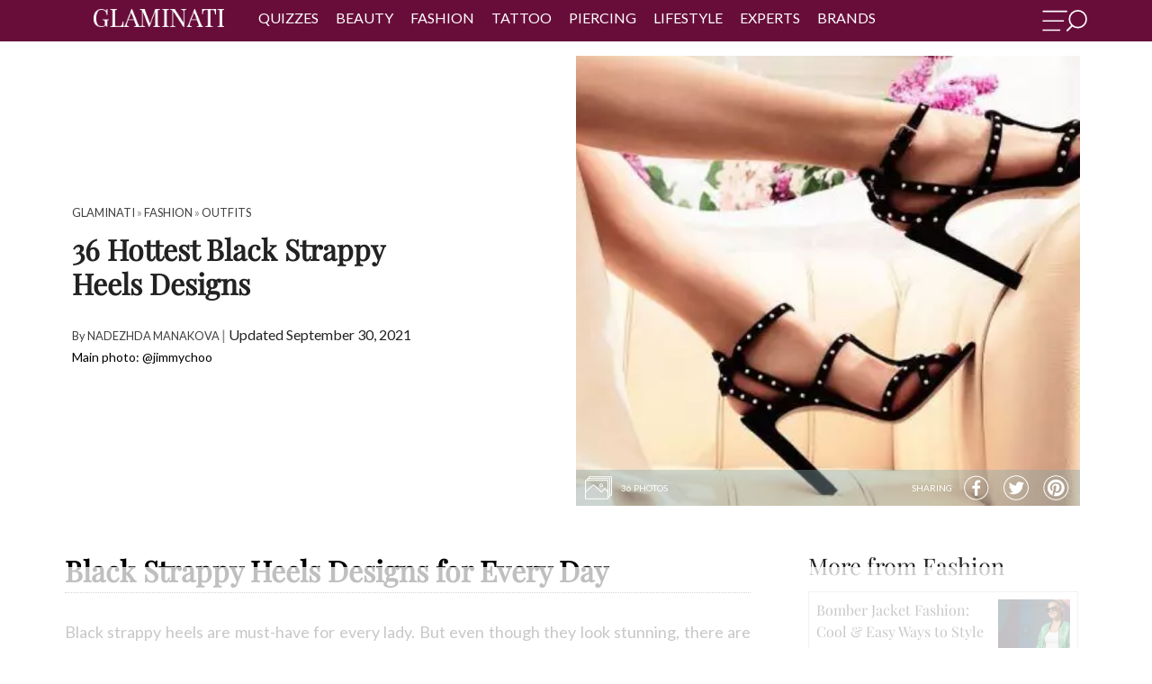

--- FILE ---
content_type: text/html; charset=UTF-8
request_url: https://glaminati.com/black-strappy-heels-designs/
body_size: 34499
content:
<!doctype html>
<html lang="en-US">
<head>
	<meta charset="UTF-8">
	<meta name="viewport" content="width=device-width, initial-scale=1">
	<meta name="p:domain_verify" content="4b3cf63f93a02c7a27eb1931b7ba7d8d"/>
	<link rel="profile" href="http://gmpg.org/xfn/11">
	<meta name='robots' content='index, follow, max-image-preview:large, max-snippet:-1, max-video-preview:-1' />

	<!-- This site is optimized with the Yoast SEO Premium plugin v26.6 (Yoast SEO v26.6) - https://yoast.com/wordpress/plugins/seo/ -->
	<title>36 Hottest Black Strappy Heels Designs</title>
	<meta name="description" content="Black strappy heels are trendy and cute but if this is not your cup of tea, you can always go for flats! Yes, as simple as that!" />
	<link rel="canonical" href="https://glaminati.com/black-strappy-heels-designs/" />
	<meta property="og:locale" content="en_US" />
	<meta property="og:type" content="article" />
	<meta property="og:title" content="36 Hottest Black Strappy Heels Designs" />
	<meta property="og:description" content="There are some things a truly hot look can’t do without. And black strappy heels are on the list! If you want your style to scream how sexy you are, let our trendy designs show you how to do it right." />
	<meta property="og:url" content="https://glaminati.com/black-strappy-heels-designs/" />
	<meta property="og:site_name" content="Glaminati" />
	<meta property="article:publisher" content="https://www.facebook.com/glaminatimedia" />
	<meta property="article:author" content="https://www.facebook.com/nadine.adamchuk" />
	<meta property="article:published_time" content="2017-07-03T13:40:34+00:00" />
	<meta property="article:modified_time" content="2021-09-30T12:13:56+00:00" />
	<meta property="og:image" content="https://glaminati.com/wp-content/uploads/2017/07/tp-black-strappy-heels-designs.jpg" />
	<meta property="og:image:width" content="900" />
	<meta property="og:image:height" content="600" />
	<meta property="og:image:type" content="image/jpeg" />
	<meta name="author" content="Nadezhda Manakova" />
	<script type="application/ld+json" class="yoast-schema-graph">{"@context":"https://schema.org","@graph":[{"@type":"Article","@id":"https://glaminati.com/black-strappy-heels-designs/#article","isPartOf":{"@id":"https://glaminati.com/black-strappy-heels-designs/"},"author":{"name":"Nadezhda Manakova","@id":"https://glaminati.com/#/schema/person/94813204b62e89d75a50fd3caa4e5dbe"},"headline":"36 Hottest Black Strappy Heels Designs","datePublished":"2017-07-03T13:40:34+00:00","dateModified":"2021-09-30T12:13:56+00:00","mainEntityOfPage":{"@id":"https://glaminati.com/black-strappy-heels-designs/"},"wordCount":370,"publisher":{"@id":"https://glaminati.com/#organization"},"image":{"@id":"https://glaminati.com/black-strappy-heels-designs/#primaryimage"},"thumbnailUrl":"https://glaminati.com/wp-content/uploads/2017/07/tp-black-strappy-heels-designs.jpg","articleSection":["Outfits"],"inLanguage":"en-US"},{"@type":"WebPage","@id":"https://glaminati.com/black-strappy-heels-designs/","url":"https://glaminati.com/black-strappy-heels-designs/","name":"36 Hottest Black Strappy Heels Designs","isPartOf":{"@id":"https://glaminati.com/#website"},"primaryImageOfPage":{"@id":"https://glaminati.com/black-strappy-heels-designs/#primaryimage"},"image":{"@id":"https://glaminati.com/black-strappy-heels-designs/#primaryimage"},"thumbnailUrl":"https://glaminati.com/wp-content/uploads/2017/07/tp-black-strappy-heels-designs.jpg","datePublished":"2017-07-03T13:40:34+00:00","dateModified":"2021-09-30T12:13:56+00:00","description":"Black strappy heels are trendy and cute but if this is not your cup of tea, you can always go for flats! Yes, as simple as that!","breadcrumb":{"@id":"https://glaminati.com/black-strappy-heels-designs/#breadcrumb"},"inLanguage":"en-US","potentialAction":[{"@type":"ReadAction","target":["https://glaminati.com/black-strappy-heels-designs/"]}]},{"@type":"ImageObject","inLanguage":"en-US","@id":"https://glaminati.com/black-strappy-heels-designs/#primaryimage","url":"https://glaminati.com/wp-content/uploads/2017/07/tp-black-strappy-heels-designs.jpg","contentUrl":"https://glaminati.com/wp-content/uploads/2017/07/tp-black-strappy-heels-designs.jpg","width":900,"height":600,"caption":"Hottest Black Strappy Heels Designs"},{"@type":"BreadcrumbList","@id":"https://glaminati.com/black-strappy-heels-designs/#breadcrumb","itemListElement":[{"@type":"ListItem","position":1,"name":"Home","item":"https://glaminati.com/"},{"@type":"ListItem","position":2,"name":"36 Hottest Black Strappy Heels Designs"}]},{"@type":"WebSite","@id":"https://glaminati.com/#website","url":"https://glaminati.com/","name":"Glaminati - Inspiration For Modern and Beautiful Women","description":"Inspiration for modern and beautiful women","publisher":{"@id":"https://glaminati.com/#organization"},"alternateName":"Glaminati","potentialAction":[{"@type":"SearchAction","target":{"@type":"EntryPoint","urlTemplate":"https://glaminati.com/?s={search_term_string}"},"query-input":{"@type":"PropertyValueSpecification","valueRequired":true,"valueName":"search_term_string"}}],"inLanguage":"en-US"},{"@type":"Organization","@id":"https://glaminati.com/#organization","name":"Glaminati","alternateName":"Glaminati Media","url":"https://glaminati.com/","logo":{"@type":"ImageObject","inLanguage":"en-US","@id":"https://glaminati.com/#/schema/logo/image/","url":"https://glaminati.com/wp-content/uploads/2019/08/GLAMINATI-logo.png","contentUrl":"https://glaminati.com/wp-content/uploads/2019/08/GLAMINATI-logo.png","width":207,"height":52,"caption":"Glaminati"},"image":{"@id":"https://glaminati.com/#/schema/logo/image/"},"sameAs":["https://www.facebook.com/glaminatimedia","https://www.pinterest.com/glaminati/"]},{"@type":"Person","@id":"https://glaminati.com/#/schema/person/94813204b62e89d75a50fd3caa4e5dbe","name":"Nadezhda Manakova","image":{"@type":"ImageObject","inLanguage":"en-US","@id":"https://glaminati.com/#/schema/person/image/","url":"https://secure.gravatar.com/avatar/d5b01274ee1cf7575ac0e748b22bcabf6c6994c988a0d088c09d14c3a1ec4867?s=96&d=mm&r=g","contentUrl":"https://secure.gravatar.com/avatar/d5b01274ee1cf7575ac0e748b22bcabf6c6994c988a0d088c09d14c3a1ec4867?s=96&d=mm&r=g","caption":"Nadezhda Manakova"},"description":"Nadezhda Manakova and her pen name is Helen May, chose to be remembered by our readers. Helen is one of those people who can’t sit in one place for long, because she needs new emotions, and new acquaintances to open up fresh horizons for her. This insatiable quench for adventures made her fall in love with two things – fashion and writing. Luckily, this is the place where she combines the two and creates such interesting and informative content.","sameAs":["https://glaminati.com","https://www.facebook.com/nadine.adamchuk","https://www.linkedin.com/in/nadine-manakova-32b768190/","https://www.pinterest.com/7969136a7b613a2ceb76245c098445/"],"url":"https://glaminati.com/author/helen/"}]}</script>
	<!-- / Yoast SEO Premium plugin. -->


<link rel="alternate" type="application/rss+xml" title="Glaminati &raquo; Feed" href="https://glaminati.com/feed/" />
<link rel="alternate" type="application/rss+xml" title="Glaminati &raquo; Comments Feed" href="https://glaminati.com/comments/feed/" />
<style id='wp-img-auto-sizes-contain-inline-css' type='text/css'>
img:is([sizes=auto i],[sizes^="auto," i]){contain-intrinsic-size:3000px 1500px}
/*# sourceURL=wp-img-auto-sizes-contain-inline-css */
</style>
<link rel='stylesheet' id='quiz-maker-css' href='https://glaminati.com/wp-content/plugins/quiz-maker/public/css/quiz-maker-public.css?ver=21.8.1' type='text/css' media='all' />
<link rel="https://api.w.org/" href="https://glaminati.com/wp-json/" /><link rel="alternate" title="JSON" type="application/json" href="https://glaminati.com/wp-json/wp/v2/posts/26740" /><link rel="icon" href="https://glaminati.com/wp-content/uploads/2019/09/cropped-cropped-glaminati-logo-512-1-32x32.png" sizes="32x32" />
<link rel="icon" href="https://glaminati.com/wp-content/uploads/2019/09/cropped-cropped-glaminati-logo-512-1-192x192.png" sizes="192x192" />
<link rel="apple-touch-icon" href="https://glaminati.com/wp-content/uploads/2019/09/cropped-cropped-glaminati-logo-512-1-180x180.png" />
<meta name="msapplication-TileImage" content="https://glaminati.com/wp-content/uploads/2019/09/cropped-cropped-glaminati-logo-512-1-270x270.png" />

  <style>@import url('https://fonts.googleapis.com/css?family=Lato:300,300i,400,400i,700,700i&display=swap');#menu-sidebar-mobile-menu li.menu-item-has-children:after{content:">";position:absolute;right:16px;top:2px;font-weight:600;color:#ffff;}#menu-sidebar-mobile-menu li.menu-item-has-children:hover:after{color:#ffff;}li.menu-item-has-children:has(ul.sub-menu:not([style*="display:none"])):after{transform:rotate(90deg);}li.menu-item-has-children:has(ul.sub-menu:not([style*="display:block"])):after{transform:none;}.msw{text-indent:-9999px;cursor:pointer;width:50px;display:block;height:28px;float:right;margin-top:11px;background-size:contain;background-repeat:no-repeat;background-image:url("data:image/svg+xml,%3Csvg xmlns='http://www.w3.org/2000/svg' viewBox='0 0 726.59 350.31'%3E%3Cdefs%3E%3Cstyle%3E.cls-1%7Bfill:%23fff;stroke:%2fff;%7D.cls-1,.cls-2,.cls-3%7Bstroke-miterlimit:10;%7D.cls-1,.cls-3%7Bstroke-width:6px;%7D.cls-2%7Bfill:none;stroke-width:25px;%7D.cls-2,.cls-3%7Bstroke:%23fff;%7D.cls-3%7Bfill:%23fff;%7D%3C/style%3E%3C/defs%3E%3Cg id='Layer_2' data-name='Layer 2'%3E%3Cg id='Layer_1-2' data-name='Layer 1'%3E%3Cg id='Layer_2-2' data-name='Layer 2'%3E%3Cg id='img-menu'%3E%3Cpath class='cls-1' d='M19.53,36.4H390.15c9.2,0,16.53-5.5,16.53-12.3s-7.43-12.3-16.53-12.3H19.53C10.34,11.8,3,17.3,3,24.1S10.34,36.4,19.53,36.4ZM17.3,190.8H337.79c7.89,0,14.3-5.5,14.3-12.3s-6.41-12.3-14.3-12.3H17.3C9.41,166.2,3,171.7,3,178.5S9.31,190.8,17.3,190.8ZM14.88,341.1H281.34a12.31,12.31,0,0,0,0-24.6H14.88a12.31,12.31,0,0,0,0,24.6Z'/%3E%3Ccircle class='cls-2' cx='576.79' cy='149.8' r='137.3'/%3E%3C/g%3E%3C/g%3E%3Cpath class='cls-3' d='M409.77,346.52l86.16-85.37c2.13-2.12.11-7.77-4.51-12.65s-10.06-7.15-12.19-5l-86.15,85.34c-2.13,2.11-.11,7.76,4.5,12.65S407.64,348.64,409.77,346.52Z'/%3E%3C/g%3E%3C/g%3E%3C/svg%3E");}*{font-family:'Lato',sans-serif;font-weight:400;color:#404040;line-height:1.5;margin:0;font-style:normal;}div{box-sizing:border-box;}header.site-header{width:100%;text-align:center;background:#680d3a;z-index:101;-webkit-appearance:none;left:0;top:0;color:#fff;text-transform:uppercase;height:46px;}header.site-header nav ul{margin:10px 0 0;padding:0;}header.site-header nav ul li a{color:#fff;text-decoration:none;}header.site-header nav ul li a:hover{text-decoration:underline;}.sub-menu{display:none;}.flex-header{display:flex;justify-content:space-between;}.flex-header-first > div{display:inline-block;vertical-align:top;}div{box-sizing:border-box;}header.site-header nav{color:#fff;}header.site-header nav ul{margin:2px 0 0;padding:0;}header.site-header nav ul li{list-style:none;display:inline-block;margin:0 0.5em;margin-top:6px;}header.site-header nav ul li a{color:#fff;text-decoration:none;}header.site-header nav ul li a:hover{text-decoration:underline;}header.site-header nav ul li a{font-family:'Lato',serif;}header.site-header{box-sizing:border-box;}.cb-cat-container{max-width:75rem;margin-left:auto;margin-right:auto;padding:0 2rem!important;box-sizing:border-box;}@media (max-width:920px){header.site-header{padding:0 2em;}header.site-header nav ul li a{font-size:1em;}}@media (max-width:769px){header.site-header{padding:0 1em;}}@media (max-width:480px){#masthead .cb-cat-container{padding:0!important;}}header.site-header{background:#680d3a;}.custom-logo{height:40px;width:auto;}.menu-item-has-children{position:relative;}.flex-header{display:flex;justify-content:space-between;}.flex-header-first > div{display:inline-block;vertical-align:top;}.flex-logo{margin-left:25px;margin-right:20px;}header.site-header{padding:0 1em;}@media (max-width:769px){div.flex-nav{display:none;}.flex-logo{margin-left:10px;}.flex-logo a{line-height:1;}.custom-logo{margin-top:4px;height:38px;}}#masthead .menu-item-has-children .sub-menu{display:none;position:absolute;background-color:#680d3a;left:-6px;width:200px;font-size:14px;text-transform:none;text-align:left;padding:10px;}#masthead .menu-item-has-children .sub-menu li{display:block;}#masthead .menu-item-has-children .sub-menu li{display:block;}#masthead .menu-item-has-children:hover .sub-menu{display:block;margin-top:0;z-index:10;}nav .menu{padding-left:10px;padding-right:10px;}.fsl-list li a{background-size:647%;}.fsl-list li.ins a{background-position:-83px -1px!important;}.fsl-list li.pin a{background-position:-43px 0!important;}.fsl-list li.fb a{background-position:-3px -1px!important;}p{font-size:1.125rem;font-weight:200;line-height:1.8;}div{box-sizing:border-box;}@media (max-width:769px){.menu-sidebar-inner .menu li a{font-size:1em;line-height:2.3;}}@media (max-width:400px){.fsl-list li{margin:0;}}input.search-field{display:block;width:100%;border:none;padding:7px;box-sizing:border-box;border:1px solid #680d3a;border-top:0;}.menu-sidebar-inner{position:absolute;left:-250px;}.sub-menu{display:none;}div{box-sizing:border-box;}.fsl-list li{display:inline-block;vertical-align:middle;margin:0 5px;}.fsl-list li a{display:block;height:47px;width:48px;background:url(https://glaminati.com/wp-content/themes/thegm/img/new_social_icons.png) no-repeat;}.fsl-list li.fb a{background-position:0 0;}.fsl-list li.pin a{background-position:-114px 0;}.fsl-list li.ins a{background-position:-168px 0;}.menu-sidebar-inner{text-align:center;}.menu-sidebar-inner{z-index:200;position:absolute;width:250px;left:-250px;top:0;bottom:0;height:100vh;padding:10px 0;overflow-y:auto;overflow-x:hidden;cursor:default;-webkit-transition:.2s;-o-transition:.2s;transition:.2s;}.menu-sidebar-inner img{max-height:70px;width:auto;}.menu-sidebar-inner .menu{padding:0;}.menu-sidebar-inner .menu li{list-style:none;}.menu-sidebar-inner .menu li a{display:block;color:#fff;text-transform:uppercase;padding:0 10px;font-size:1em;text-align:center;line-height:2;text-decoration:none;}.menu-sidebar-inner .menu li a:hover{background:rgba(0,0,0,.05);}.menu-sidebar-inner .search-form{padding:0 10px 25px;}.menu-sidebar-inner .search-form .screen-reader-text,.menu-sidebar-inner .search-form .search-submit{display:none;}.menu-sidebar-inner .search-form .search-field{display:block;width:100%;border:none;padding:7px;box-sizing:border-box;}body.menu-active .menu-sidebar-inner{left:0;}@media (max-width:769px){.menu-sidebar-inner .menu li a{font-size:1em;line-height:2.3;}}@media (max-width:400px){.fsl-list li{margin:0;}}.textwidget small{color:white;}.fsl-list{padding:0;margin:3px 0 6px -10px;}.fsl-list li{margin:0;}.fsl-list li a{height:30px;width:30px;background:url(https://glaminati.com/wp-content/themes/thegm/img/new_social_icons.png) no-repeat;opacity:0.7;}.fsl-list li a:hover{opacity:1;}.fsl-list li.pin a{background-position:-40px 0;}.fsl-list li.ins a{background-position:-80px 0;}.menu-sidebar-inner{background-color:#680d3a;}.menu-sidebar-inner .menu li a{text-align:left;}.menu-item-has-children{position:relative;}#menu-sidebar .menu-item-has-children .sub-menu{display:none;}#menu-sidebar .menu-item-has-children:hover .sub-menu{margin-top:0;}.menu-sidebar-inner .menu li a{cursor:pointer;}body.menu-active div#menu-sidebar{visibility:visible;opacity:1;}div#menu-sidebar{position:fixed;z-index:9999;background:rgba(0,0,0,.4);width:100%;height:100%;top:0;left:0;right:0;bottom:0;cursor:url(https://glaminati.com/wp-content/themes/thegm/img/close2.png) 16 16,pointer;visibility:hidden;opacity:0;-webkit-transition:.2s;-o-transition:.2s;transition:.2s;}.breadcrumbs.hidden{display:none;}</style><style>blockquote{font-style:italic;font-weight:300;font-size:18px;background:#fee8f3;border-radius:10px;padding:15px;margin:0 40px 20px 40px;}div#insertPostVideo{height:460px;}.inner-header-container img.wp-post-image{min-width:100%;min-height:100%;object-fit:cover;}div.ya-share2__container.ya-share2__container_color-scheme_whiteblack .ya-share2__badge{background:transparent;}div.ya-share2__container_shape_round.ya-share2__container_size_m .ya-share2__badge .ya-share2__icon:not(.ya-share2__icon_messenger-contact):not(.ya-share2__icon_more):not(.ya-share2__icon_copy){background-repeat:no-repeat;background-position:center;}div.ya-share2__container_color-scheme_whiteblack .ya-share2__item_service_facebook .ya-share2__icon{background-image:url("data:image/svg+xml;charset=UTF-8,%3csvg fill='%23fff' xmlns='http://www.w3.org/2000/svg' xmlns:xlink='http://www.w3.org/1999/xlink' x='0px' y='0px' viewBox='0 0 719 700.7' style='enable-background:new 0 0 719 700.7;' xml:space='preserve'%3e%3cpath d='M681,349.3c-1.8,61.9-15.3,115.4-44.5,164.4c-22.8,38.1-51.9,70.7-88.3,96.7c-21.3,15.2-43.5,28.3-67.6,38.3 c-22.7,9.4-46.3,15.5-70.4,20.1c-21.9,4.2-43.9,6.1-66.1,5.3c-36.4-1.3-71.6-8.7-105.9-20.9c-38.1-13.5-72-34.5-102.4-60.9 c-31.3-27.1-56-59.6-74.9-96.4c-15.5-30.3-24.9-62.7-30.4-96.2C20.3,337.4,31,277.8,56.2,220.5c15-34,36.7-63.6,62.4-90.4 c17.3-18,37.1-32.9,57.9-46.5c16.6-10.9,34.2-20.1,52.6-27.3c25.4-10,51.8-16.8,78.7-20.7c13.9-2,28.1-3.7,42.1-3.7 c26.1,0,52.1,1.9,77.4,9c19,5.3,38.1,10.7,56.5,17.7c20.8,7.8,39.7,19.5,58,32.1c18.5,12.8,36.1,27,51.3,43.6 c18.2,19.8,34.2,41.2,47.5,64.6c18.9,33.3,29.8,69.3,36.2,106.8C679.6,321.6,680,338,681,349.3z M353.9,651.3c0-0.1,0-0.2,0-0.3 c1,0,2,0,3,0c26.5-0.8,52.7-3.8,78.3-10.9c32.2-8.9,62.2-22.4,90-41c34.9-23.4,63.7-52.9,86.3-88.4c28.3-44.4,43.2-93.1,45.8-145.4 c1.3-26.2-1.4-52.2-7.2-77.8c-7.3-31.9-19.5-61.9-36.8-89.6c-17.2-27.5-38.4-51.8-63.6-72.5c-22.8-18.8-47.7-34-74.8-45.6 C429.2,60.3,381.5,52.5,331.9,56c-27.5,2-54.4,7.1-80.4,16.4c-33.2,11.8-63.7,28.5-91.2,50.7c-30.4,24.6-55.2,54-73.9,88.3 c-20.4,37.3-32.3,77.1-35.3,119.7c-2.9,40.1,2,79.1,15.1,117c17.5,51.1,46.9,94.2,87.8,129.5c20.1,17.4,42.4,31.5,66.4,43 c30,14.4,61.4,23.7,94.3,27.7C327.6,649.9,340.8,650.4,353.9,651.3z'/%3e%3cpath d='M310.5,464.3c0-29.3-0.1-58.7,0.1-88c0-4.3-1.2-5.2-5.4-5.2c-18,0.2-36,0-54,0.1c-3.8,0-4.9-1.3-4.9-4.9 c0.1-21.3,0.1-42.7-0.1-64c0-4.1,1.9-4.7,5.2-4.7c18,0,36-0.2,54,0.2c4.6,0.1,5.2-1.4,5.1-5.3c-0.1-18.5-0.5-37,0.1-55.5 c0.7-22,6.7-42.5,21.2-59.5c12.9-15.1,29.4-24.3,48.9-27.9c19.3-3.7,38.8-2.5,58.2-1.3c6.5,0.4,12.9,1,19.4,1.3 c2.9,0.1,4.1,1.2,4,4.3c-0.1,19-0.1,38,0,57c0,3.6-1.4,4.5-4.7,4.5c-11.8-0.1-23.7-0.3-35.5,0.2c-6.4,0.3-13,1.1-19,3.3 c-9.8,3.5-15.3,11.6-15.7,21.8c-0.7,17.8-0.5,35.6-0.6,53.4c0,2.8,1.1,3.8,4.3,3.7c21.6-0.2,43.3-0.1,64.9-0.2c2.9,0,3.8,1.2,3.5,4 c-2.3,17.3-4.5,34.6-6.8,51.9c-0.5,4.1-1.2,8.2-1.5,12.4c-0.3,4-2.2,5.4-6.1,5.4c-17.8-0.1-35.6,0.2-53.4-0.1c-4.3-0.1-5,1.5-5,5.2 c0.1,19.8,0,39.7,0,59.5c0,33.8,0,67.6,0,101.4c0,5.3-0.2,10.7,0.1,16c0.3,4.8-1.8,6-6.2,6c-21.7-0.1-43.3-0.2-65,0 c-4.1,0-5.2-1.7-5.2-5.4c0.1-22.8,0.1-45.7,0.1-68.5c0-7,0-14,0-21C310.6,464.3,310.6,464.3,310.5,464.3z'/%3e%3c/svg%3e");}div.ya-share2__container_color-scheme_whiteblack .ya-share2__item_service_twitter .ya-share2__icon{background-image:url("data:image/svg+xml;charset=UTF-8,%3csvg fill='%23ffffff' xmlns='http://www.w3.org/2000/svg' xmlns:xlink='http://www.w3.org/1999/xlink' x='0px' y='0px' viewBox='0 0 702.6 698.7' style='enable-background:new 0 0 702.6 698.7;' xml:space='preserve'%3e%3cpath d='M678.4,361.1c-1.6,47.7-15.8,104-47.9,155.1c-17.2,27.4-37.5,52.3-62.3,73.2c-25.4,21.4-52.9,39.9-83.6,53 c-38.3,16.3-78.2,25.6-119.9,27.8c-18.8,1-37.5,0.4-56-3.2c-21-4.1-42.1-8.2-62.6-14.3c-33.5-9.9-63.6-26.8-91.7-47.5 c-15.8-11.6-30.4-24.4-43.7-38.7c-21.4-23.1-39.3-48.5-53.4-76.8c-13.5-27.2-22.1-56-27.9-85.6c-7.3-37.7-7.1-75.4,0.6-113.1 c6-29.3,14.6-57.7,28.3-84.5c15.1-29.6,34.6-56,57.6-79.9c17.3-18,37.1-32.9,57.9-46.5c28.8-18.8,60.1-32.1,93.4-40.5 C305,30,343.2,25.4,382,29.8c49.8,5.6,97.1,19.3,140.1,45.9c27.9,17.3,53.5,37.5,75.2,62.2c28.8,32.7,51.3,69.3,64.5,111 C672,281.4,678.7,314.6,678.4,361.1z M655.3,354c-0.1-52.8-11.7-99.4-34.9-142.9c-12.8-23.9-28.5-45.7-47.3-65.3 c-18.3-19.1-38.6-35.8-61.2-49.4c-30.6-18.4-63.3-31.5-98.4-38.7c-34.8-7.1-69.7-8-104.8-3.4c-27,3.5-53.1,10.6-78.2,21.5 c-30.3,13.2-58.2,30.1-82.9,52.1c-18.5,16.6-35,35.1-49,55.7c-31.2,46.2-48.3,97.2-50.6,152.9c-1.7,42.6,5.4,83.8,21.7,123.4 c23.4,56.8,60.7,102.1,111.7,136.2c45.7,30.5,96.2,47,150.9,50.6c34.1,2.2,67.7-1.2,100.7-10.1c39.8-10.8,76-29,108.5-54.4 c33.4-26.1,59.9-58,79.8-95.4C643.8,444.1,654.4,398.6,655.3,354z'/%3e%3cpath d='M157.4,480.6c43.9,3.9,83.9-6.3,119.7-33.5c-36.7-4.2-62.4-22.4-76.4-58c12.3,1.1,23.3,2,34.3-1.4 c-39.3-12.9-61-39.3-64-80.4c11.7,3.3,22.9,6.5,34.1,9.6c0.5-0.5,0.9-1,1.4-1.5c-35.2-30.4-43.9-66.3-23.9-109.1 c5.7,6,10.4,11.4,15.4,16.4c28.7,28.2,62.2,48.1,100.8,59.6c17.1,5.1,34.6,7.9,52.3,9.5c4.4,0.4,4.6-1.7,4-5.1 c-3.5-21.4,0.7-41.2,12.9-59c13.8-20,33-32.1,57.1-35.7c27.1-4,50.6,3.8,70.6,22.3c2.3,2.1,4.4,2.7,7.6,1.8c15.2-4,30-8.6,43.7-16.4 c0.9-0.5,1.8-0.8,3.6-1.5c-5.9,18.3-17.8,31.2-32,42.5c0.3,0.5,0.6,1,0.8,1.6c6.9-1.5,13.9-2.6,20.8-4.5c7-1.9,13.8-4.5,21.5-7.1 c-3,4.2-5.3,8.3-8.4,11.4c-8.8,8.8-17.8,17.5-27.1,25.8c-3.4,3-5,5.8-5,10.5c0.6,47.4-12.6,90.9-37.7,131 c-15.5,24.7-34.9,45.8-58.2,63.1c-29.1,21.6-61.8,35.2-97.5,41.2c-32.8,5.5-65.6,5.3-98.1-2.3c-22.5-5.2-43.9-13.2-64-24.7 c-2.9-1.7-5.9-3.3-8.9-4.9C157.1,481.4,157.3,481,157.4,480.6z'/%3e%3c/svg%3e")!important;background-color:unset!important;}div.ya-share2__container_color-scheme_whiteblack .ya-share2__item_service_pinterest .ya-share2__icon{background-image:url("data:image/svg+xml;charset=UTF-8,%3csvg fill='%23ffffff' xmlns='http://www.w3.org/2000/svg' xmlns:xlink='http://www.w3.org/1999/xlink' x='0px' y='0px' viewBox='0 0 702.6 698.7' style='enable-background:new 0 0 702.6 698.7;' xml:space='preserve'%3e%3cpath d='M685.2,354.2c-0.7,38.2-8.9,78.7-24.7,117.7c-18.2,44.8-45.9,83-81.6,115.2c-35,31.6-75,55.2-120.3,69.1 c-36.3,11.1-73.5,17.6-111.7,16c-19.6-0.8-39.2-2.9-58.2-7.9c-18.4-4.9-36.9-10.1-54.8-16.6c-26-9.4-49.4-23.7-71.7-39.9 c-40-29-70.7-66-94.2-109.1c-16.6-30.4-26.3-63.3-32.3-97.2c-7.6-42.7-4.9-85,5.5-127.1c11.1-45.5,31.4-86.2,60.4-122.6 c26-32.7,57.7-58.8,93.8-79.8c33.9-19.8,70.7-31.5,109-38.4c32.6-5.9,65.4-6.6,98.3-1.5c28.5,4.4,56.4,11.3,83.1,22.3 c24.1,10,46.4,23.1,67.6,38.4c36.6,26.4,65.9,59.4,88.8,98.2c16.9,28.8,28.3,59.8,35.3,92.4C682.2,305.6,684.7,327.9,685.2,354.2z M661.6,351.8c0-4.7,0.2-9.3,0-14c-1.2-31.2-7.5-61.4-18.3-90.6c-9-24.3-21.3-47-36.4-68.1C589,154,567.8,132.1,543,113.6 c-32.8-24.4-68.9-42.1-108.6-52.1c-23.4-5.9-47.1-9.1-71.1-9.7c-21.3-0.5-42.5,1.8-63.5,5.7c-31.7,5.9-61.6,16.8-89.8,32.2 c-17.9,9.7-34.4,21.4-50.1,34.5c-28.3,23.8-51.3,51.8-69.1,84c-14.8,27-25.1,55.7-30.9,86.1c-7.9,41.2-7.4,82.2,2.2,122.9 c13,55.4,39.8,103.5,80.2,143.7c30.8,30.6,66.5,53.5,107.2,68.6c44.5,16.6,90.2,22.6,137.6,18.3c34.2-3.1,66.8-11.5,97.9-25.6 c31.3-14.2,59.6-33,84.4-56.9c23.4-22.5,42.8-47.8,58-76.4C650.3,446,661.3,400.2,661.6,351.8z'/%3e%3cpath d='M295.7,559.2c9.9-16.7,18.5-33,23.1-51.1c4.5-17.8,9.2-35.6,13.6-52.8c3.4,3,6.7,6,10.1,8.8c15.1,12.3,32.7,16.7,51.8,15.5 c29.1-1.9,53.4-13.8,73.1-35.2c21.7-23.7,32.7-52.2,36.9-83.5c1.6-11.5,2.3-23.2,2.1-34.8c-0.5-27.7-10.9-51.9-28.8-72.7 c-22.3-25.9-51-41.2-84.5-46.1c-43.1-6.3-84.4,0-121.7,23.7c-30.6,19.4-51.4,46.7-60.1,82.1c-7.3,29.5-4.9,58.2,10.4,85.1 c7,12.3,17.4,20.9,30.3,26.4c6.5,2.8,10.7,0.8,12.7-5.9c1.8-6.1,3.3-12.2,4.7-18.4c1.1-4.8-1.8-8.3-4.6-11.6 c-6.2-7.3-10.3-15.6-11.9-25c-4-22.4-0.9-43.8,9.7-63.9c17.3-33,45-51.4,81.6-56.2c21.1-2.8,42-1.3,61.6,7.8 c27.8,12.8,43.2,34.9,45.7,65.3c2.5,30.6-2.8,60-17.1,87.5c-7,13.4-16.4,24.6-29.7,32.2c-16.7,9.6-36.5,7.6-49.3-5.1 c-8.7-8.6-10.8-19.3-8-30.4c4.5-17.9,10.4-35.4,15.3-53.2c3-10.7,4.9-21.5,3.4-32.9c-2.7-20.2-24.9-30.7-44.2-21.4 c-14,6.7-21.4,18.6-25.4,32.9c-4.8,17.5-2.9,34.6,3,51.5c0.7,2,0.9,4.6,0.4,6.7c-9.4,40.3-19.4,80.5-28.4,121 c-2.4,10.9-2.1,22.5-3,33.7c-0.2,3.3,0,6.6,0,10.7c-2.2-0.9-4-1.6-5.7-2.4c-28-12.5-51.9-30.8-72-53.6 c-26.5-30.1-44-64.8-51.1-104.6c-7.5-41.9-3.4-82.6,13-121.9c12.4-29.8,30.7-55.5,54.6-77.3c25-22.7,53.3-39.4,85.7-48.5 c15.4-4.3,31.5-6.8,47.4-8.8c22.8-2.9,45.5-0.6,67.8,4.7c44.5,10.5,82.6,32.4,113.6,66c31.6,34.3,50.5,74.8,55.9,121.3 c4.9,42.3-2.2,82.4-21.1,120.6c-21.3,43.1-53.6,75.6-95.9,97.8c-41.8,22.1-86.6,29.7-133.5,23.4c-9-1.2-17.9-3.5-26.8-5.4 C298.9,560.8,297.6,560,295.7,559.2z'/%3e%3c/svg%3e");}.ya-share2__item_service_twitter .ya-share2__icon{background-image:url("data:image/svg+xml,%3Csvg fill='%23DC7633' xmlns='http://www.w3.org/2000/svg' xmlns:xlink='http://www.w3.org/1999/xlink' width='200' zoomAndPan='magnify' viewBox='0 0 375 374.9999' height='200' preserveAspectRatio='xMidYMid meet' version='1.0'%3E%3Cdefs%3E%3Cpath d='M 7.09375 7.09375 L 367.84375 7.09375 L 367.84375 367.84375 L 7.09375 367.84375 Z M 7.09375 7.09375 ' fill='%23000000'%3E%3C/path%3E%3C/defs%3E%3Cg%3E%3Cpath d='M 187.46875 7.09375 C 87.851562 7.09375 7.09375 87.851562 7.09375 187.46875 C 7.09375 287.085938 87.851562 367.84375 187.46875 367.84375 C 287.085938 367.84375 367.84375 287.085938 367.84375 187.46875 C 367.84375 87.851562 287.085938 7.09375 187.46875 7.09375 ' fill-opacity='1' fill-rule='nonzero' fill='%23000000'%3E%3C/path%3E%3C/g%3E%3Cg transform='translate(85,75)'%3E%3Csvg xmlns='http://www.w3.org/2000/svg' viewBox='0 0 24 24' version='1.1' height='215' width='215'%3E%3Cpath d='M18.244 2.25h3.308l-7.227 8.26 8.502 11.24H16.17l-5.214-6.817L4.99 21.75H1.68l7.73-8.835L1.254 2.25H8.08l4.713 6.231zm-1.161 17.52h1.833L7.084 4.126H5.117z' fill='%23ffffff'%3E%3C/path%3E%3C/svg%3E%3C/g%3E%3C/svg%3E")!important;background-color:#000!important;}.wf3__modal.modal__author .wrp__modal{width:360px;max-width:calc(100% - 48px);position:absolute;left:50%;top:50%;transform:translate(-50%,-50%);margin:0 auto;}.wf3__modal .modal__content.modal__content_author{background:#fffdfa;}.wf3__modal .modal__content.modal__content_author .modal__close__btn{position:absolute;top:24px;right:24px;z-index:10;padding:0;cursor:pointer;}.author__box{display:flex;flex-wrap:wrap;}.author__box .author__box-link{display:flex;}.author__box .author__box-image{margin-right:16px;}.author__box .author__box-img{width:72px;height:72px;border-radius:50%;}.author__box .author__box-info{flex:0 0 calc(100% - 88px);max-width:calc(100% - 88px);}.author__box .author__box-title{font-family:'PT Serif',serif;font-style:normal;font-weight:400;font-size:18px;line-height:22px;color:#051c2c;margin-top:25px;text-overflow:ellipsis;white-space:nowrap;overflow:hidden;padding-right:24px;}.author__box .author__box-socials{display:flex;align-items:center;}.author__box .author__box-socials a{margin-right:16px;}.author__box .author__box-socials a svg path{transition:0.3s ease-in-out;}.author__box .author__box-socials a:hover svg path{fill:#680d3a;}.author__box .author__box-text{font-family:inherit;font-style:normal;font-weight:300;font-size:13px;line-height:20px;color:#3d3f41;flex:0 0 100%;max-width:100%;margin-top:16px;text-transform:none;}.wf3__modal{position:fixed;top:0;left:0;z-index:99999;display:none;width:100%;height:100%;overflow-x:hidden;overflow-y:auto;outline:0;background:rgba(0,0,0,0.5);}.wf3__modal .modal__close__btn{position:absolute;top:20px;right:10px;z-index:10;padding:10px;cursor:pointer;}.wf3__modal .wrp__modal{width:100%;max-width:90%;margin:50px auto;transition:opacity 2s;}.wf3__modal .modal__content{padding:24px;background:#e8ebe4;transform:translate(0px,-50px);transition:transform 0.5s;}.fade{transition:opacity 0.3s;}.fade:not(.show){opacity:0;}.modal__content{position:relative;border-radius:8px;}@media (min-width:768px){.wf3__modal .wrp__modal{max-width:700px;}}.center{margin-left:auto;margin-right:auto;}*{font-family:'Lato',sans-serif;font-weight:400;color:#404040;line-height:1.5;}h1{font-size:2.5rem;}h2{font-size:2rem;}h4{font-size:1.125rem;}p{font-size:1.125rem;font-weight:200;line-height:1.8;}.center{text-align:center;}div,article,aside{box-sizing:border-box;}h1,h2,h4{font-family:'Playfair Display',serif;font-weight:700;}.entry-content-article{width:calc(100% - 350px);float:left;}aside{width:340px;padding:1em;float:right;}.inner-header-container{height:500px;position:relative;overflow:hidden;margin-bottom:1em;}.inner-header-container.publisher{width:25%;float:right;z-index:1000;text-align:center;}.breadcrumbs,.entry-meta-details span{color:#888;}.breadcrumbsa{text-decoration:none;text-transform:uppercase;color:#888;font-size:0.8em;}.entry-meta-details{color:#888;font-size:0.8em;padding:10px 0 0;margin:0;}header.entry-header .entry-meta,main#main .entry-content,.title-container{padding:0 4em;}.article_holder{border:1px solid #fff;box-sizing:border-box;}.aligncenter{display:block;margin:20px auto 35px;}@media (min-width:1080px) and (max-width:1200px){.inner-header-container{height:450px;}}@media (min-width:920px) and (max-width:1079px){.inner-header-container{height:350px;}}@media (min-width:770px) and (max-width:920px){.inner-header-container{height:300px;}.title-container,header.entry-header .entry-meta,main#main .entry-content{padding:0 2em;}.entry-content-article{width:100%;}}@media (min-width:769px) and (max-width:1200px){.article_holder.mk_tle{width:33.33%;height:250px;}.article_holder.mk_tlo{width:50%;height:250px;}.article_holder.mk_gi img{min-height:250px;width:auto;min-width:100%;}}@media (max-width:769px){.article_holder.mk_tle,.article_holder.mk_tlo{width:50%;height:250px;}.mk_gi img{min-height:250px;width:auto;min-width:100%;}.entry-content-article{width:100%;}.title-container,header.entry-header .entry-meta,main#main .entry-content{padding:0 1em;}.inner-header-container{height:250px;}}@media (max-width:640px){.inner-header-container{height:200px;}}@media (max-width:480px){.inner-header-container{height:200px;}}@media (max-width:400px){h2{font-size:1.6rem;}.article_holder.mk_tle,.article_holder.mk_tlo{width:100%;height:200px;}.mk_gi img{min-height:200px;width:auto;min-width:100%;}.cb-grid-img.nofade img{left:-200px;}}@media (min-width:769px){.entry-content-article{min-height:700px;}}@media (min-width:1201px) and (max-width:1800px){.article_holder.mk_lre{width:33.33%;height:250px;}.article_holder.mk_lro{width:25%;height:250px;}.article_holder.mk_gi img{min-height:250px;width:auto;min-width:100%;}}@media (min-width:1801px){.article_holder.mk_gi{width:25%;height:250px;}.article_holder.mk_gi img{min-height:250px;width:auto;min-width:100%;}}.article_holder,article,aside,div{box-sizing:border-box;}.center{margin-left:auto;margin-right:auto;}*{font-family:'Lato','Helvetica',sans-serif;font-weight:400;color:#404040;line-height:1.5;}h1{font-size:2.5rem;}h2{font-size:2rem;}h4{font-size:1.6rem;}p{font-size:1.125rem;font-weight:200;line-height:1.8;}.center{text-align:center;}#main>article:after{content:'';}h1,h2,h4{font-family:'Playfair Display',serif;font-weight:700;}.entry-content-article{width:calc(100% - 310px);float:left;}aside{width:300px;padding:1em;float:right;}.inner-header-container{height:500px;position:relative;overflow:hidden;margin-bottom:0.3em;}.post-thumbnail{background-position:center top;background-repeat:no-repeat;transition:background-image 0.5s ease-in-out;height:500px;background-size:cover;}.transitioning{opacity:0.5;}.inner-header-container .publisher{width:25%;float:right;z-index:1000;text-align:center;}.breadcrumbs,.entry-meta-details span{color:#404040;}.breadcrumbs a{text-decoration:none;text-transform:uppercase;color:#404040;font-size:.8em;}.entry-meta-details{color:#888;font-size:1em;padding:10px 0 0;margin:0;}.title-container,header.entry-header .entry-meta,main#main .entry-content{padding:0 4em 0 0;}.cb-grid-img.nofade{overflow:hidden;}.cb-grid-img.nofade a{display:block;}.cb-grid-img.nofade img{position:relative;margin-left:50%;left:-300px;}.cb-grid-img.nofade>a>img{max-width:600px;height:auto;}.soc_img_wrap{position:relative;width:fit-content;margin:auto;}.entry-content img{max-width:100%;height:auto;}.mk_related_caption{text-transform:uppercase;text-align:center;margin-top:2em;padding:10px 0;font-family:Oswald,sans-serif;}.article_holder{border:1px solid #fff;}.social-links{text-align:center;}.aligncenter{display:block;margin:20px auto;}.social-links{position:absolute;margin-top:-44px;width:100%;}@media (min-width:1201px) and (max-width:1800px){.article_holder.mk_lre{width:33.33%;height:250px;}.article_holder.mk_lro{width:25%;height:250px;}.article_holder.mk_gi img{min-height:250px;width:auto;min-width:100%;}}@media (min-width:1801px){.article_holder.mk_gi{width:25%;height:250px;}.article_holder.mk_gi img{min-height:250px;width:auto;min-width:100%;}}.clearboth{clear:both;display:block;font-size:0;height:0;line-height:0;width:100%;}#main>article:after{display:table;clear:both;}@media (min-width:1080px) and (max-width:1200px){.inner-header-container{height:450px;}}@media (min-width:920px) and (max-width:1079px){.inner-header-container{height:350px;}}@media (min-width:770px) and (max-width:920px){.inner-header-container{height:300px;}.title-container,header.entry-header .entry-meta,main#main .entry-content{padding:0 2em;}.entry-content-article{width:100%;}}@media (min-width:769px) and (max-width:1200px){.article_holder.mk_tle{width:33.33%;height:250px;}.article_holder.mk_tlo{width:50%;height:250px;}.article_holder.mk_gi img{min-height:250px;width:auto;min-width:100%;}}@media (max-width:769px){#secondary,.secondary{display:none;}.article_holder.mk_tle,.article_holder.mk_tlo{width:50%;height:250px;}.mk_gi img{min-height:250px;width:auto;min-width:100%;}.entry-content-article{width:100%;}.inner-header-container{height:250px;}}@media (max-width:640px){.inner-header-container{height:200px;}}@media (max-width:480px){.inner-header-container{height:200px;}}@media (max-width:400px){h2{font-size:1.6rem;}.article_holder.mk_tle,.article_holder.mk_tlo{width:100%;height:200px;}.mk_gi img{min-height:200px;width:auto;min-width:100%;}.cb-grid-img.nofade img{left:-200px;}}@media (min-width:769px){.entry-content-article{min-height:700px;}}.single .entry-content h2{border-bottom:1px solid #404040;}.single .entry-content p{clear:both;text-align:left;font-size:18px;font-weight:400;}.single .entry-content p > a{color:#680d3a;}.single .entry-content p > a > span{color:#680d3a;}.single .entry-content ul li{font-size:1.125rem;font-weight:200;line-height:1.8;}.entry-content-article-container{max-width:1320px;margin:0 auto;box-sizing:border-box;width:100%;padding:0 5em;}.cut-off-item{display:-webkit-box;display:-ms-flexbox;display:flex;}.single .relatedposts-container{padding-left:5em;padding-right:5em;}.single .mk_related_caption{text-align:left;}.single .relatedposts-container{margin:0 auto;float:none;}.single .article_holder .cb-grid-img{float:right;width:80px;margin:0 0 0 15px;}.single .cb-article-meta{float:left;width:calc(100% - 95px);}.single .article_holder{width:24%;margin:0 1% 1% 0;float:left;height:auto!important;box-sizing:border-box;padding:0.5em;border:1px solid #ccc;}.single .article_holder.mk_gi img{height:auto!important;min-height:auto!important;left:0;margin-left:0px;max-height:80px;}.single #secondary .relatedposts-container{padding:0;}.single #secondary .article_holder{width:100%;margin:0 0 3% 0;}.single #secondary .mk_related_caption{margin-top:0;font-weight:400;text-transform:inherit;font-size:1.6rem;}.single #secondary .article_holder.mk_gi img{margin-left:0px;max-height:80px;left:0;}.single .inner-header-container{float:right;width:50%;}.single .entry-meta{float:left;width:50%;height:500px;display:flex;align-items:center;}.single .entry-meta .entry-meta-c{min-width:100%;}.single header.entry-header{padding:1em 5em;overflow:hidden;max-width:1800px;margin:0 auto;}.single header.entry-header.title-container{padding:0;position:relative;}.single header.entry-header.title-container h1{margin:0.4em 0 0.5em;line-height:1.2;}.single .inner-header-container .publisher{width:25%;float:right;z-index:1;position:absolute;right:0;bottom:20px;}.single .entry-meta h1,.single .entry-content h2,.single .entry-content h4,.single #secondary .mk_related_caption,.single .mk_related_caption{font-family:'Playfair Display',serif;}.single .entry-contenth2{font-size:2rem;color:#000;font-weight:600;border-bottom:1px dotted #555;}.relatedposts-container{overflow:hidden;}.cb-cat-container{max-width:75rem;margin-left:auto;margin-right:auto;padding:0 2rem!important;box-sizing:border-box;}@media (max-width:1390px){.single header.entry-header .entry-meta{padding:0 4em 0 0;}.single .inner-header-container{height:500px;min-width:500px;}.singlemain#main .entry-content{padding:0 3em 0 0;}}@media (max-width:920px){aside{display:none;}.single .inner-header-container{float:right;width:100%;min-width:inherit;}.single header.entry-header{padding:0;}.single header.entry-header .entry-meta{padding:0 2em 0;width:100%;display:block;height:auto;}.single main#main .entry-content{padding:0 2em 0 0;}.single .inner-header-container{height:300px;}.single .article_holder{width:49%;}.single .relatedposts-container{padding-left:2em;padding-right:2em;}}@media (max-width:769px){.single .article_holder{width:100%;margin:0 0 1%;}.entry-content-article-container{padding:0;}.single main#main .entry-content{padding:0;}.single header.entry-header .entry-meta{padding:0 1em 0;}.single .relatedposts-container{padding-left:1em;padding-right:1em;}}@media (max-width:480px){}*{color:#222;}header.entry-header .entry-meta{padding:0 2% 0 0;}aside{padding:1em 0;}.single .relatedposts-container{padding-left:0;padding-right:0;margin-bottom:25px;}.breadcrumbs.entry-meta-details span,.breadcrumbs.entry-meta-details a,.photo-source{font-size:12.8px;}.nav_breadcrumbs{color:#888;font-size:.8em;padding:10px 0 0;margin:0;list-style:none;}.nav_breadcrumbs li{display:inline-block;}.nav_breadcrumbs li{text-transform:uppercase;}.related_middle_static{background:#680d3a!important;border-top:2px solid #888;border-bottom:2px solid #888;padding:20px 5px;}.related_middle_static .related_middle_title{margin-top:15px;width:50%;font-weight:700;font-size:18px;text-align:center;}.related_middle_static .related_middle_title a{color:#fff!important;text-decoration:none;font-size:20px;display:block;width:90%;margin:auto;padding:0;}.related_middle_static .related_middle_img{display:flex;flex-direction:row;justify-content:space-evenly;align-items:center;}a.related_middle_link{width:50%;}a.related_middle_span{display:block;color:#fff;text-align:center;margin-bottom:15px;margin-top:-10px;}.related_middle_static .related_middle_img img{display:block;width:100%;}.related_middle_static:after{display:block;clear:both;content:'';}.h4-replacement a{text-decoration:none;font-family:'Playfair Display';}.social-links{z-index:99;top:15px;margin-top:0;text-align:left;width:51px;left:15px;overflow:hidden;height:13px;background-image:url(https://glaminati.com/wp-content/themes/thegm/img/pinit.svg);background-repeat:no-repeat;background-size:contain;padding:10px;border:4px solid #f70d18;border-radius:999px;background-color:#f70d18;display:block;position:absolute;background-position:center;}.photo-source{color:#000;padding:0 0 10px;margin:0;display:block;display:inline-block;font-size:14px;}.imgsource{display:block;color:#000;font-weight:bold;font-family:'Playfair Display',serif;font-size:16.5px;line-height:1.2rem;}.imgsource a{color:#000;font-weight:bold;}strong{font-weight:bold;}.single header.entry-header .title-container h1{font-size:2rem;}.single .entry-content h2{font-size:1.8rem;}.single .entry-content h4{font-size:1.3rem;margin:1.3rem 0 0.8rem;font-family:Lato,sans-serif;font-weight:400;color:#680d3a;}@media (max-width:920px){.post-thumbnail{height:350px;}.single .inner-header-container{height:333px;}.single .inner-header-container .post-thumbnail img{object-fit:cover;}}@media (max-width:769px){.entry-content-article-container{padding:0 1rem!important;}.related_middle_static .related_middle_img{margin-right:13px;}.single header.entry-header .title-container h1{font-size:1.7rem;}.single .entry-content h2{font-size:1.7rem;line-height:1.1;padding-bottom:15px;}}@media (max-width:820px){.single aside{display:none!important;}}.ya-share2,.ya-share2 *{line-height:normal;}.ya-share2 :link:hover,.ya-share2 :visited:hover{color:#000!important;}.ya-share2__container.ya-share2__container_color-scheme_whiteblack .ya-share2__badge{background-color:#fff;}.ya-share2__container_shape_round .ya-share2__badge{border-radius:50px;}.ya-share2__container_shape_round .ya-share2__icon{background-position:center;}.ya-share2__container_size_m{font-size:13px;}.ya-share2__container_size_m .ya-share2__badge .ya-share2__icon{height:34px;width:34px;background-size:24px 24px;}.ya-share2__container_shape_round.ya-share2__container_size_m .ya-share2__badge .ya-share2__icon:not(.ya-share2__icon_messenger-contact):not(.ya-share2__icon_more):not(.ya-share2__icon_copy){background-size:30px 30px;}.ya-share2__container_size_m .ya-share2__title{line-height:24px;}.ya-share2__container_size_m .ya-share2__badge + .ya-share2__title{margin-left:10px;}.ya-share2__list.ya-share2__list_direction_horizontal{margin-top:-2px;}.ya-share2__list.ya-share2__list_direction_horizontal > .ya-share2__item{display:inline-block;vertical-align:top;padding:0;margin:2px 10px 0 0;}.ya-share2__list.ya-share2__list_direction_horizontal > .ya-share2__item:last-child{margin-right:0;}.ya-share2__list.ya-share2__list_direction_horizontal > .ya-share2__item > .ya-share2__link > .ya-share2__title{display:none;}.ya-share2__container,.ya-share2__container .ya-share2__item{font-family:'YS Text',Arial,sans-serif;}.ya-share2__list,.ya-share2__badge,.ya-share2__icon{display:inline-block;vertical-align:top;}.ya-share2__title{display:inline-block;vertical-align:bottom;}.ya-share2__list{padding:0;margin:0;list-style-type:none;}.ya-share2__link{display:block;}.ya-share2__item{display:inline-block;font-family:'YS Text',Arial,sans-serif;}.ya-share2__item:not(.ya-share2__item_more):hover,.ya-share2__item:not(.ya-share2__item_more):focus{cursor:pointer;opacity:0.85;}.ya-share2__item:not(.ya-share2__item_more):active{opacity:0.7;}.ya-share2__link{text-decoration:none;white-space:nowrap;}.ya-share2__badge{border-radius:4px;color:#fff;overflow:hidden;position:relative;}.ya-share2__title{color:#000;}.ya-share2__item_service_facebook .ya-share2__badge{background-color:#3b5998;}.ya-share2__item_service_facebook .ya-share2__icon{background-image:url("data:image/svg+xml,%3Csvg viewBox='0 0 24 24' xmlns='http://www.w3.org/2000/svg'%3E%3Cpath d='M13.423 20v-7.298h2.464l.369-2.845h-2.832V8.042c0-.824.23-1.385 1.417-1.385h1.515V4.111A20.255 20.255 0 0014.148 4c-2.183 0-3.678 1.326-3.678 3.76v2.097H8v2.845h2.47V20h2.953z' fill='%23FFF' fill-rule='evenodd'/%3E%3C/svg%3E");}.ya-share2__container_color-scheme_whiteblack .ya-share2__item_service_facebook .ya-share2__icon{background-image:url("data:image/svg+xml,%3Csvg viewBox='0 0 24 24' xmlns='http://www.w3.org/2000/svg'%3E%3Cpath d='M13.423 20v-7.298h2.464l.369-2.845h-2.832V8.042c0-.824.23-1.385 1.417-1.385h1.515V4.111A20.255 20.255 0 0014.148 4c-2.183 0-3.678 1.326-3.678 3.76v2.097H8v2.845h2.47V20h2.953z' fill='%23000' fill-rule='evenodd'/%3E%3C/svg%3E");}.ya-share2__item_service_pinterest .ya-share2__badge{background-color:#c20724;}.ya-share2__item_service_pinterest .ya-share2__icon{background-image:url("data:image/svg+xml,%3Csvg viewBox='0 0 24 24' xmlns='http://www.w3.org/2000/svg'%3E%3Cpath d='M6 9.742c0 1.58.599 2.986 1.884 3.51.21.087.4.003.46-.23.043-.16.144-.568.189-.738.06-.23.037-.31-.133-.512-.37-.436-.608-1.001-.608-1.802 0-2.322 1.74-4.402 4.53-4.402 2.471 0 3.829 1.508 3.829 3.522 0 2.65-1.174 4.887-2.917 4.887-.963 0-1.683-.795-1.452-1.77.276-1.165.812-2.421.812-3.262 0-.752-.405-1.38-1.24-1.38-.985 0-1.775 1.017-1.775 2.38 0 .867.293 1.454.293 1.454L8.69 16.406c-.352 1.487-.053 3.309-.028 3.492.015.11.155.136.22.054.09-.119 1.262-1.564 1.66-3.008.113-.409.647-2.526.647-2.526.32.61 1.254 1.145 2.248 1.145 2.957 0 4.964-2.693 4.964-6.298C18.4 6.539 16.089 4 12.576 4 8.204 4 6 7.13 6 9.742z' fill='%23FFF' fill-rule='evenodd'/%3E%3C/svg%3E");}.ya-share2__container_color-scheme_whiteblack .ya-share2__item_service_pinterest .ya-share2__icon{background-image:url("data:image/svg+xml,%3Csvg viewBox='0 0 24 24' xmlns='http://www.w3.org/2000/svg'%3E%3Cpath d='M6 9.742c0 1.58.599 2.986 1.884 3.51.21.087.4.003.46-.23.043-.16.144-.568.189-.738.06-.23.037-.31-.133-.512-.37-.436-.608-1.001-.608-1.802 0-2.322 1.74-4.402 4.53-4.402 2.471 0 3.829 1.508 3.829 3.522 0 2.65-1.174 4.887-2.917 4.887-.963 0-1.683-.795-1.452-1.77.276-1.165.812-2.421.812-3.262 0-.752-.405-1.38-1.24-1.38-.985 0-1.775 1.017-1.775 2.38 0 .867.293 1.454.293 1.454L8.69 16.406c-.352 1.487-.053 3.309-.028 3.492.015.11.155.136.22.054.09-.119 1.262-1.564 1.66-3.008.113-.409.647-2.526.647-2.526.32.61 1.254 1.145 2.248 1.145 2.957 0 4.964-2.693 4.964-6.298C18.4 6.539 16.089 4 12.576 4 8.204 4 6 7.13 6 9.742z' fill='%23000' fill-rule='evenodd'/%3E%3C/svg%3E");}.ya-share2__item_service_twitter .ya-share2__badge{background-color:#00aced;}.ya-share2__item_service_twitter .ya-share2__icon{background-image:url("data:image/svg+xml,%3Csvg viewBox='0 0 24 24' xmlns='http://www.w3.org/2000/svg'%3E%3Cpath d='M20 7.539a6.56 6.56 0 01-1.885.517 3.294 3.294 0 001.443-1.816 6.575 6.575 0 01-2.085.796 3.283 3.283 0 00-5.593 2.994A9.32 9.32 0 015.114 6.6a3.28 3.28 0 001.016 4.382 3.274 3.274 0 01-1.487-.41v.041a3.285 3.285 0 002.633 3.218 3.305 3.305 0 01-1.482.056 3.286 3.286 0 003.066 2.28A6.585 6.585 0 014 17.524 9.291 9.291 0 009.032 19c6.038 0 9.34-5 9.34-9.337 0-.143-.004-.285-.01-.425A6.672 6.672 0 0020 7.538z' fill='%23FFF' fill-rule='evenodd'/%3E%3C/svg%3E");}.ya-share2__container_color-scheme_whiteblack .ya-share2__item_service_twitter .ya-share2__icon{background-image:url("data:image/svg+xml,%3Csvg viewBox='0 0 24 24' xmlns='http://www.w3.org/2000/svg'%3E%3Cpath d='M20 7.539a6.56 6.56 0 01-1.885.517 3.294 3.294 0 001.443-1.816 6.575 6.575 0 01-2.085.796 3.283 3.283 0 00-5.593 2.994A9.32 9.32 0 015.114 6.6a3.28 3.28 0 001.016 4.382 3.274 3.274 0 01-1.487-.41v.041a3.285 3.285 0 002.633 3.218 3.305 3.305 0 01-1.482.056 3.286 3.286 0 003.066 2.28A6.585 6.585 0 014 17.524 9.291 9.291 0 009.032 19c6.038 0 9.34-5 9.34-9.337 0-.143-.004-.285-.01-.425A6.672 6.672 0 0020 7.538z' fill='%23000' fill-rule='evenodd'/%3E%3C/svg%3E");}.quick__nav{position:relative;text-align:center!important;height:262px;overflow:hidden;margin-top:40px;margin-bottom:40px;cursor:pointer;}.quick__nav .contents-list{list-style-type:none;padding:0;}.quick__nav .contents-list li{text-align:center;padding-left:0!important;}ul.contents-list > li:before{content:"";background-image:url("https://glaminati.com/medium-length-hairstyles-long-thick-hair/")!important;}.quick__nav .contents-list a{text-align:center;color:#000!important;text-transform:none!important;border-bottom:none!important;text-decoration:underline!important;text-decoration-color:#680d3a!important;}.quick__nav:hover:not(.quick__nav__open){cursor:pointer;}.quick__nav .title{display:inline-block;font-family:Avenir;font-style:normal;font-weight:800;font-size:20px;line-height:8.9%;text-align:center;letter-spacing:0.1em;text-transform:uppercase;color:#000000;margin-top:0px;margin-bottom:8px;font-family:Optima;font-style:normal;font-weight:normal;font-size:22px;line-height:93.93%;text-align:center;letter-spacing:0.02em;color:#000000;}.title__delimiter{position:relative;display:flex;align-items:center;justify-content:center;width:100%;height:40px;margin-bottom:16px;margin-left:auto;margin--right:auto;z-index:20;}.title__delimiter .item__line{position:absolute;line-height:40px;height:1px;width:calc(100% - 20px);background:rgba(104,13,58,0.4);}.title__delimiter .item{position:relative;height:8px;width:37px;z-index:10;}.title__delimiter .item:nth-child(1){background:#181818;background:#680d3a;}.title__delimiter .item:nth-child(2){background:#540845;background:#FF339B;}.title__delimiter .item:nth-child(3){background:#FF339B;background:#f0e7ec;}.quick__nav .nav__bg__decor{position:absolute;z-index:10;bottom:0;left:0;right:0;margin:0 auto;height:160px;width:100%;background:-moz-linear-gradient(top,rgba(255,255,255,0) 0%,rgba(255,255,255,1) 75%);background:-webkit-linear-gradient(top,rgba(255,255,255,0) 0%,rgba(255,255,255,1) 75%);background:linear-gradient(to bottom,rgba(255,255,255,0) 0%,rgba(255,255,255,1) 75%);filter:progid:DXImageTransform.Microsoft.gradient( startColorstr='#00ff2d2d',endColorstr='#ffffff',GradientType=0 );}.quick__nav .bottom__delimiter{position:absolute;bottom:12px;left:0;right:0;margin:0 auto;height:1px;width:calc(100% - 20px);background:rgba(104,13,58,0.4);z-index:20;}.quick__nav .btn__nav__full{position:absolute;z-index:30;bottom:0px;left:0;right:0;margin:0 auto;width:25px;height:22px;background:#540845;background-image:url("data:image/svg+xml,%3Csvg width='9' height='5' viewBox='0 0 9 5' fill='none' xmlns='http://www.w3.org/2000/svg'%3E%3Cpath d='M4.82121 4.86725L8.86714 0.783543C9.04429 0.604352 9.04429 0.314035 8.86714 0.134393C8.69 -0.0447976 8.40227 -0.0447976 8.22513 0.134393L4.50022 3.89418L0.775319 0.134845C0.598176 -0.044345 0.310449 -0.044345 0.132857 0.134845C-0.0442858 0.314035 -0.0442858 0.604805 0.132857 0.783995L4.17879 4.8677C4.3541 5.04418 4.64635 5.04418 4.82121 4.86725Z' fill='white'/%3E%3C/svg%3E");background-position:50% 50%;background-repeat:no-repeat;opacity:1;}.feedback-section{border-top:1px solid #680d3a!important;text-align:center;position:relative;}.feedback-section_{border-bottom:1px solid #680d3a!important;}.feedback-section > p.center{text-align:center!important;}.feedback-button{width:150px;height:40px;border:1px solid #680d3a;border-radius:4px;color:#680d3a;}.feedback-button.yes{background-color:#f0e7ec;}.feedback-button.no{background-color:#fff;}.single .entry-content ul li{font-size:1.125rem;font-weight:200;line-height:1.8;}strong{font-weight:bold;}@font-face{font-family:'Playfair Display';font-style:normal;font-weight:400;font-display:fallback;src:local('Playfair Display Regular'),local('PlayfairDisplay-Regular'),url(https://fonts.gstatic.com/s/playfairdisplay/v15/nuFiD-vYSZviVYUb_rj3ij__anPXDTzYgEM86xQ.woff2) format('woff2');unicode-range:U+0000-00FF,U+0131,U+0152-0153,U+02BB-02BC,U+02C6,U+02DA,U+02DC,U+2000-206F,U+2074,U+20AC,U+2122,U+2191,U+2193,U+2212,U+2215,U+FEFF,U+FFFD;}.em-next{display:block;position:absolute;top:51%;background-color:black;width:100%;height:1px;}.cb-cat-container{max-width:75rem;margin-left:auto;margin-right:auto;padding:0 2rem!important;box-sizing:border-box;}@media only screen and (min-width:45em){.mk_related_caption{text-transform:uppercase;text-align:center;margin-top:2em;padding:10px 0;font-family:Oswald,sans-serif;}}@media (max-width:769px){.mk_gi img{min-height:250px;width:auto;min-width:100%;}}@media (max-width:400px){.mk_gi img{min-height:200px;width:auto;min-width:100%;}}.single .relatedposts-container{padding-left:5em;padding-right:5em;}.single .mk_related_caption{text-align:left;}.single .relatedposts-container{margin:0 auto;float:none;}.relatedposts-container{overflow:hidden;}.cb-cat-container{max-width:75rem;margin-left:auto;margin-right:auto;padding:0 2rem!important;box-sizing:border-box;}@media (max-width:920px){.single .relatedposts-container{padding-left:2em;padding-right:2em;}}@media (max-width:769px){.single .relatedposts-container{padding-left:1em;padding-right:1em;}}.single .relatedposts-container .inter-t{max-width:1320px;margin:0 auto;box-sizing:border-box;width:100%;padding:0;}.single .relatedposts-container{padding-left:0;padding-right:0;margin-bottom:25px;}.read-next{font-family:'Playfair Display';font-size:30px;font-weight:normal;line-height:1.1;color:#000000;background-color:white;z-index:2;position:relative;padding-right:26px;}.otherposts{position:relative;}#rf-posts{display:flex;flex-wrap:wrap;}#rf-posts .rf-item{flex:50%;position:relative;}#rf-posts img{width:100%;height:auto;display:block;}.rf-grid-img.nofade{position:relative;}.rf-article-meta{position:absolute;bottom:0;height:100%;width:100%;box-shadow:0px -80px 106px white inset;}.rf-article-meta .h4-foot-replacement{padding:0 25px;width:100%;display:block;box-sizing:border-box;text-align:center;color:#222;font-family:'Playfair Display';text-decoration:none;font-size:24px;line-height:27px;position:absolute;bottom:20px;}.rf-author{font-family:OpenSans;display:inline;text-align:center;font-size:14px;font-weight:normal;font-style:normal;line-height:1.27;color:#ffffff;}a.rf-fill{position:absolute;width:100%;height:100%;z-index:3;top:0;left:0;}.clearfix{clear:both;}@media (max-width:1390px){.single .relatedposts-container .inter-t{padding:0 2em 0 6em;}}@media (max-width:769px){.single .relatedposts-container .inter-t{padding:0 1em;}#rf-posts .rf-item{flex:100%;}#rf-wrapper{padding:0!important;margin:0!important;width:auto;}#rf-wrapper .inter-t{margin:0;padding:0;}div.otherposts{padding:0 1rem;margin-bottom:15px;}.mk_related_caption.otherposts{padding-left:0;}.rf-article-meta .h4-foot-replacement{font-size:20px;line-height:25px;bottom:0;margin-bottom:18px;}.read-next{padding-left:15px;font-size:18px;display:block;width:100%;text-align:center;}}@media (min-width:769px){.single .relatedposts-container .inter-t{padding:0;}}.otherposts{display:flex;}.post-nav a{display:block;color:white;text-decoration:none;background:#680d3a;border-radius:50%;width:118px;height:118px;padding-top:35px;box-sizing:border-box;box-shadow:0 2px 8px 0 rgba(33,43,53,.24);transition:.2s ease-out;will-change:background-color,border-color,color;}.next-post{position:fixed;top:50%;right:-59px;}.post-nav.showing{display:block;opacity:1;}.post-nav{position:fixed;top:50%;z-index:10;transform:translateY(-50%);display:none;opacity:0;transition-duration:0.6s;}.next-post a{margin-left:10px;padding-left:17px;}.next-post a::before{transform:rotate(-45deg);margin-left:2px;}.post-nav a::before{content:'';display:block;position:relative;width:20px;height:20px;border-right:3px solid white;border-bottom:3px solid white;border-radius:3px;margin-bottom:10px;}.link{display:none;}</style><style>.date{display:inline;}.fsl-list li a{background-size:647%;}.fsl-list li.ins a{background-position:-83px -1px !important;}.fsl-list li.pin a{background-position:-43px 0 !important;}.fsl-list li.fb a{background-position:-3px -1px !important;}.left{text-align:left;}.row{position:relative;width:100%;}.row [class^=col]{float:left;margin:.5rem 2%;min-height:.125rem;}.col-12,.col-3,.col-9{width:96%;}.row::after{content:"";display:table;clear:both;}@media only screen and (min-width:45em){.col-3{width:21%;}.col-9{width:71%;}.col-12{width:96%;}}div{box-sizing:border-box;}@media (max-width:769px){.footer-second-line p{margin:0;}}@media (max-width:400px){.fsl-list li{margin:0;}}div{box-sizing:border-box;}.left{text-align:left;}.row{position:relative;width:100%;}.row [class^=col]{float:left;margin:.5rem 2%;min-height:.125rem;}.col-12,.col-3,.col-9{width:96%;}.row::after{content:"";display:table;clear:both;}@media only screen and (min-width:45em){.col-3{width:21%;}.col-9{width:71%;}.col-12{width:96%;}}footer.site-footer{background-color:#272727;text-align:center;padding-bottom:100px;}.fsl-list li{display:inline-block;vertical-align:middle;margin:0 5px;}.fsl-list li a{display:block;height:47px;width:48px;background:url(https://glaminati.com/wp-content/themes/thegm/img/new_social_icons.png) no-repeat;}.fsl-list li.fb a{background-position:0 0;}.fsl-list li.pin a{background-position:-114px 0;}.fsl-list li.ins a{background-position:-168px 0;}.footer-first-line{padding:1em 0;background:#313131;}.footer-second-line a{color:#fff;font-size:1.2em;text-decoration:none;}.footer-second-line{padding:1.5em 0 0;}.footer-second-line a{font-size:1em;}.footer-third-line img{max-width:200px;height:auto;margin-bottom:1em;}.footer-third-line p{margin:0;color:#fff;font-size:.85em;}@media (max-width:769px){.footer-second-line p{margin:0;}}@media (max-width:400px){.fsl-list li{margin:0;}}.footer-first-line{display:none;}.footer-second-line .col-9 .widget-wrapper{text-align:left;float:left;padding:0 0.5em 0 0;box-sizing:border-box;width:25%;}.footer-second-line .col-3 .textwidget{color:#fff;float:left;text-align:left;}.footer-second-line .widget-wrapper{text-align:left;}.footer-second-line .custom-html-widget{font-size:12px;}.footer-second-line .col-9 p{margin-top:5px;}.widget-title{color:white;font-weight:bold;border-bottom:1px solid white;font-size:0.9em;display:inline-block;margin-bottom:6px;}#footerSignup{background:#FFF;color:#000;text-transform:uppercase;padding:8px 11px 6px 11px;width:100%;font-family:alternate-gothic-no-3-d,Helvetica,Arial,Tahoma,Verdana,sans-serif;font-size:16px;text-align:center;font-weight:bold;margin-top:13px;-webkit-appearance:none;border:0;}.footer-third-line p{text-align:center;}.footer-third-line{background:#680d3a;padding-left:5em;padding-right:5em;font-size:0.8rem;color:#ccc;}.fsl-list{padding:0;margin:3px 0 6px -10px;}.footer-second-line{padding:2em 5em 2em;}.fsl-list li{margin:0;}.fsl-list li a{height:30px;width:30px;background:url(https://glaminati.com/wp-content/themes/thegm/img/new_social_icons.png) no-repeat;opacity:0.7;}.fsl-list li a:hover{opacity:1;}.fsl-list li.pin a{background-position:-40px 0;}.fsl-list li.ins a{background-position:-80px 0;}footer p{font-size:0.8rem;color:#ccc;}footer p a{color:#ccc;}footer.site-footer{background-color:#680d3a;}.cb-cat-container{max-width:75rem;margin-left:auto;margin-right:auto;padding:0 2rem;box-sizing:border-box;}@media (max-width:920px){.footer-second-line{padding:2em;}.footer-third-line{padding-left:2em;padding-right:2em;}}@media (max-width:769px){.footer-third-line{padding:0 1em;}.footer-second-line{padding:1.5em 1em 1.5em;}.footer-second-line .col-9 .widget-wrapper{width:50%;margin-top:30px;}.footer-second-line .col-3 .textwidget{float:none;}.widget-title{display:block;}}.footer-third-line{padding:0 1em;transition-duration:0.7s;}@media (max-width:769px){.footer-second-line{padding:1.5em 1em 1.5em;}}@media (min-width:769px){.footer-second-line{padding:0;}}#choice-footer-msg,#choice-footer-msg a{color:#fff;max-width:500px;margin:15px auto;font-size:.85em;}h1,h2,h3{font-family:'Playfair Display',serif;font-weight:700;margin:27px 0;}p{font-size:1.125rem;font-weight:200;line-height:1.8;margin:17px 0;}.single .entry-content h2,.single .entry-content h3{font-size:2rem;color:#000;font-weight:600;border-bottom:1px dotted #555;}.single .entry-content h3{font-size:1.6rem;}.cut-off-ad.cut-off-ad--styles:first{height:350px;}#preload{display:none;}@media (max-width:769px){.entry-content-article-container{padding:0 1rem !important;}}.single header.entry-header .title-container h1{margin:0.4em 0 0.5em !important;line-height:1.2;}.cut-off-ad.cut-off-ad--styles{min-height:250px;}.author__box-text strong,.author-link{color:#680d3a;}a.author-link{color:#680d3a;text-align:center;width:100%;display:block;}</style><link href="https://glaminati.com/wp-content/themes/thegm/img/icons/favicon.png" rel="shortcut icon" type="image/png"><link href="https://glaminati.com/wp-content/themes/thegm/img/icons/apple-touch-icon.png" rel="apple-touch-icon"><link href="https://glaminati.com/wp-content/themes/thegm/img/icons/apple-touch-icon-72x72.png" rel="apple-touch-icon" sizes="72x72"><link href="https://glaminati.com/wp-content/themes/thegm/img/icons/apple-touch-icon-114x114.png" rel="apple-touch-icon" sizes="114x114"><link href="https://glaminati.com/wp-content/themes/thegm/img/icons/apple-touch-icon-144x144.png" rel="apple-touch-icon" sizes="144x144">

<script>
	(function() {
    var host = 'glaminati.com';
    var element = document.createElement('script');
    var firstScript = document.getElementsByTagName('script')[0];
    var url = 'https://cmp.inmobi.com'
      .concat('/choice/', 'WFJsXCa9VD158', '/', host, '/choice.js?tag_version=V3');
    var uspTries = 0;
    var uspTriesLimit = 3;
    element.async = true;
    element.type = 'text/javascript';
    element.src = url;
  
    firstScript.parentNode.insertBefore(element, firstScript);
  
    function makeStub() {
      var TCF_LOCATOR_NAME = '__tcfapiLocator';
      var queue = [];
      var win = window;
      var cmpFrame;
  
      function addFrame() {
        var doc = win.document;
        var otherCMP = !!(win.frames[TCF_LOCATOR_NAME]);
  
        if (!otherCMP) {
          if (doc.body) {
            var iframe = doc.createElement('iframe');
  
            iframe.style.cssText = 'display:none';
            iframe.name = TCF_LOCATOR_NAME;
            doc.body.appendChild(iframe);
          } else {
            setTimeout(addFrame, 5);
          }
        }
        return !otherCMP;
      }
  
      function tcfAPIHandler() {
        var gdprApplies;
        var args = arguments;
  
        if (!args.length) {
          return queue;
        } else if (args[0] === 'setGdprApplies') {
          if (
            args.length > 3 &&
            args[2] === 2 &&
            typeof args[3] === 'boolean'
          ) {
            gdprApplies = args[3];
            if (typeof args[2] === 'function') {
              args[2]('set', true);
            }
          }
        } else if (args[0] === 'ping') {
          var retr = {
            gdprApplies: gdprApplies,
            cmpLoaded: false,
            cmpStatus: 'stub'
          };
  
          if (typeof args[2] === 'function') {
            args[2](retr);
          }
        } else {
          if(args[0] === 'init' && typeof args[3] === 'object') {
            args[3] = Object.assign(args[3], { tag_version: 'V3' });
          }
          queue.push(args);
        }
      }
  
      function postMessageEventHandler(event) {
        var msgIsString = typeof event.data === 'string';
        var json = {};
  
        try {
          if (msgIsString) {
            json = JSON.parse(event.data);
          } else {
            json = event.data;
          }
        } catch (ignore) {}
  
        var payload = json.__tcfapiCall;
  
        if (payload) {
          window.__tcfapi(
            payload.command,
            payload.version,
            function(retValue, success) {
              var returnMsg = {
                __tcfapiReturn: {
                  returnValue: retValue,
                  success: success,
                  callId: payload.callId
                }
              };
              if (msgIsString) {
                returnMsg = JSON.stringify(returnMsg);
              }
              if (event && event.source && event.source.postMessage) {
                event.source.postMessage(returnMsg, '*');
              }
            },
            payload.parameter
          );
        }
      }
  
      while (win) {
        try {
          if (win.frames[TCF_LOCATOR_NAME]) {
            cmpFrame = win;
            break;
          }
        } catch (ignore) {}
  
        if (win === window.top) {
          break;
        }
        win = win.parent;
      }
      if (!cmpFrame) {
        addFrame();
        win.__tcfapi = tcfAPIHandler;
        win.addEventListener('message', postMessageEventHandler, false);
      }
    };
  
    makeStub();
  
    var uspStubFunction = function() {
      var arg = arguments;
      if (typeof window.__uspapi !== uspStubFunction) {
        setTimeout(function() {
          if (typeof window.__uspapi !== 'undefined') {
            window.__uspapi.apply(window.__uspapi, arg);
          }
        }, 500);
      }
    };
  
    var checkIfUspIsReady = function() {
      uspTries++;
      if (window.__uspapi === uspStubFunction && uspTries < uspTriesLimit) {
        console.warn('USP is not accessible');
      } else {
        clearInterval(uspInterval);
      }
    };
  
    if (typeof window.__uspapi === 'undefined') {
      window.__uspapi = uspStubFunction;
      var uspInterval = setInterval(checkIfUspIsReady, 6000);
    }
  })();
</script>
<script async src="https://boot.pbstck.com/v1/user-sessions/41a4c094-e8f6-4af0-b8f2-8ce4163ba55e"></script>
<script async src="https://boot.pbstck.com/v1/tag/41a4c094-e8f6-4af0-b8f2-8ce4163ba55e"></script>
<style id='global-styles-inline-css' type='text/css'>
:root{--wp--preset--aspect-ratio--square: 1;--wp--preset--aspect-ratio--4-3: 4/3;--wp--preset--aspect-ratio--3-4: 3/4;--wp--preset--aspect-ratio--3-2: 3/2;--wp--preset--aspect-ratio--2-3: 2/3;--wp--preset--aspect-ratio--16-9: 16/9;--wp--preset--aspect-ratio--9-16: 9/16;--wp--preset--color--black: #000000;--wp--preset--color--cyan-bluish-gray: #abb8c3;--wp--preset--color--white: #ffffff;--wp--preset--color--pale-pink: #f78da7;--wp--preset--color--vivid-red: #cf2e2e;--wp--preset--color--luminous-vivid-orange: #ff6900;--wp--preset--color--luminous-vivid-amber: #fcb900;--wp--preset--color--light-green-cyan: #7bdcb5;--wp--preset--color--vivid-green-cyan: #00d084;--wp--preset--color--pale-cyan-blue: #8ed1fc;--wp--preset--color--vivid-cyan-blue: #0693e3;--wp--preset--color--vivid-purple: #9b51e0;--wp--preset--gradient--vivid-cyan-blue-to-vivid-purple: linear-gradient(135deg,rgb(6,147,227) 0%,rgb(155,81,224) 100%);--wp--preset--gradient--light-green-cyan-to-vivid-green-cyan: linear-gradient(135deg,rgb(122,220,180) 0%,rgb(0,208,130) 100%);--wp--preset--gradient--luminous-vivid-amber-to-luminous-vivid-orange: linear-gradient(135deg,rgb(252,185,0) 0%,rgb(255,105,0) 100%);--wp--preset--gradient--luminous-vivid-orange-to-vivid-red: linear-gradient(135deg,rgb(255,105,0) 0%,rgb(207,46,46) 100%);--wp--preset--gradient--very-light-gray-to-cyan-bluish-gray: linear-gradient(135deg,rgb(238,238,238) 0%,rgb(169,184,195) 100%);--wp--preset--gradient--cool-to-warm-spectrum: linear-gradient(135deg,rgb(74,234,220) 0%,rgb(151,120,209) 20%,rgb(207,42,186) 40%,rgb(238,44,130) 60%,rgb(251,105,98) 80%,rgb(254,248,76) 100%);--wp--preset--gradient--blush-light-purple: linear-gradient(135deg,rgb(255,206,236) 0%,rgb(152,150,240) 100%);--wp--preset--gradient--blush-bordeaux: linear-gradient(135deg,rgb(254,205,165) 0%,rgb(254,45,45) 50%,rgb(107,0,62) 100%);--wp--preset--gradient--luminous-dusk: linear-gradient(135deg,rgb(255,203,112) 0%,rgb(199,81,192) 50%,rgb(65,88,208) 100%);--wp--preset--gradient--pale-ocean: linear-gradient(135deg,rgb(255,245,203) 0%,rgb(182,227,212) 50%,rgb(51,167,181) 100%);--wp--preset--gradient--electric-grass: linear-gradient(135deg,rgb(202,248,128) 0%,rgb(113,206,126) 100%);--wp--preset--gradient--midnight: linear-gradient(135deg,rgb(2,3,129) 0%,rgb(40,116,252) 100%);--wp--preset--font-size--small: 13px;--wp--preset--font-size--medium: 20px;--wp--preset--font-size--large: 36px;--wp--preset--font-size--x-large: 42px;--wp--preset--spacing--20: 0.44rem;--wp--preset--spacing--30: 0.67rem;--wp--preset--spacing--40: 1rem;--wp--preset--spacing--50: 1.5rem;--wp--preset--spacing--60: 2.25rem;--wp--preset--spacing--70: 3.38rem;--wp--preset--spacing--80: 5.06rem;--wp--preset--shadow--natural: 6px 6px 9px rgba(0, 0, 0, 0.2);--wp--preset--shadow--deep: 12px 12px 50px rgba(0, 0, 0, 0.4);--wp--preset--shadow--sharp: 6px 6px 0px rgba(0, 0, 0, 0.2);--wp--preset--shadow--outlined: 6px 6px 0px -3px rgb(255, 255, 255), 6px 6px rgb(0, 0, 0);--wp--preset--shadow--crisp: 6px 6px 0px rgb(0, 0, 0);}:where(.is-layout-flex){gap: 0.5em;}:where(.is-layout-grid){gap: 0.5em;}body .is-layout-flex{display: flex;}.is-layout-flex{flex-wrap: wrap;align-items: center;}.is-layout-flex > :is(*, div){margin: 0;}body .is-layout-grid{display: grid;}.is-layout-grid > :is(*, div){margin: 0;}:where(.wp-block-columns.is-layout-flex){gap: 2em;}:where(.wp-block-columns.is-layout-grid){gap: 2em;}:where(.wp-block-post-template.is-layout-flex){gap: 1.25em;}:where(.wp-block-post-template.is-layout-grid){gap: 1.25em;}.has-black-color{color: var(--wp--preset--color--black) !important;}.has-cyan-bluish-gray-color{color: var(--wp--preset--color--cyan-bluish-gray) !important;}.has-white-color{color: var(--wp--preset--color--white) !important;}.has-pale-pink-color{color: var(--wp--preset--color--pale-pink) !important;}.has-vivid-red-color{color: var(--wp--preset--color--vivid-red) !important;}.has-luminous-vivid-orange-color{color: var(--wp--preset--color--luminous-vivid-orange) !important;}.has-luminous-vivid-amber-color{color: var(--wp--preset--color--luminous-vivid-amber) !important;}.has-light-green-cyan-color{color: var(--wp--preset--color--light-green-cyan) !important;}.has-vivid-green-cyan-color{color: var(--wp--preset--color--vivid-green-cyan) !important;}.has-pale-cyan-blue-color{color: var(--wp--preset--color--pale-cyan-blue) !important;}.has-vivid-cyan-blue-color{color: var(--wp--preset--color--vivid-cyan-blue) !important;}.has-vivid-purple-color{color: var(--wp--preset--color--vivid-purple) !important;}.has-black-background-color{background-color: var(--wp--preset--color--black) !important;}.has-cyan-bluish-gray-background-color{background-color: var(--wp--preset--color--cyan-bluish-gray) !important;}.has-white-background-color{background-color: var(--wp--preset--color--white) !important;}.has-pale-pink-background-color{background-color: var(--wp--preset--color--pale-pink) !important;}.has-vivid-red-background-color{background-color: var(--wp--preset--color--vivid-red) !important;}.has-luminous-vivid-orange-background-color{background-color: var(--wp--preset--color--luminous-vivid-orange) !important;}.has-luminous-vivid-amber-background-color{background-color: var(--wp--preset--color--luminous-vivid-amber) !important;}.has-light-green-cyan-background-color{background-color: var(--wp--preset--color--light-green-cyan) !important;}.has-vivid-green-cyan-background-color{background-color: var(--wp--preset--color--vivid-green-cyan) !important;}.has-pale-cyan-blue-background-color{background-color: var(--wp--preset--color--pale-cyan-blue) !important;}.has-vivid-cyan-blue-background-color{background-color: var(--wp--preset--color--vivid-cyan-blue) !important;}.has-vivid-purple-background-color{background-color: var(--wp--preset--color--vivid-purple) !important;}.has-black-border-color{border-color: var(--wp--preset--color--black) !important;}.has-cyan-bluish-gray-border-color{border-color: var(--wp--preset--color--cyan-bluish-gray) !important;}.has-white-border-color{border-color: var(--wp--preset--color--white) !important;}.has-pale-pink-border-color{border-color: var(--wp--preset--color--pale-pink) !important;}.has-vivid-red-border-color{border-color: var(--wp--preset--color--vivid-red) !important;}.has-luminous-vivid-orange-border-color{border-color: var(--wp--preset--color--luminous-vivid-orange) !important;}.has-luminous-vivid-amber-border-color{border-color: var(--wp--preset--color--luminous-vivid-amber) !important;}.has-light-green-cyan-border-color{border-color: var(--wp--preset--color--light-green-cyan) !important;}.has-vivid-green-cyan-border-color{border-color: var(--wp--preset--color--vivid-green-cyan) !important;}.has-pale-cyan-blue-border-color{border-color: var(--wp--preset--color--pale-cyan-blue) !important;}.has-vivid-cyan-blue-border-color{border-color: var(--wp--preset--color--vivid-cyan-blue) !important;}.has-vivid-purple-border-color{border-color: var(--wp--preset--color--vivid-purple) !important;}.has-vivid-cyan-blue-to-vivid-purple-gradient-background{background: var(--wp--preset--gradient--vivid-cyan-blue-to-vivid-purple) !important;}.has-light-green-cyan-to-vivid-green-cyan-gradient-background{background: var(--wp--preset--gradient--light-green-cyan-to-vivid-green-cyan) !important;}.has-luminous-vivid-amber-to-luminous-vivid-orange-gradient-background{background: var(--wp--preset--gradient--luminous-vivid-amber-to-luminous-vivid-orange) !important;}.has-luminous-vivid-orange-to-vivid-red-gradient-background{background: var(--wp--preset--gradient--luminous-vivid-orange-to-vivid-red) !important;}.has-very-light-gray-to-cyan-bluish-gray-gradient-background{background: var(--wp--preset--gradient--very-light-gray-to-cyan-bluish-gray) !important;}.has-cool-to-warm-spectrum-gradient-background{background: var(--wp--preset--gradient--cool-to-warm-spectrum) !important;}.has-blush-light-purple-gradient-background{background: var(--wp--preset--gradient--blush-light-purple) !important;}.has-blush-bordeaux-gradient-background{background: var(--wp--preset--gradient--blush-bordeaux) !important;}.has-luminous-dusk-gradient-background{background: var(--wp--preset--gradient--luminous-dusk) !important;}.has-pale-ocean-gradient-background{background: var(--wp--preset--gradient--pale-ocean) !important;}.has-electric-grass-gradient-background{background: var(--wp--preset--gradient--electric-grass) !important;}.has-midnight-gradient-background{background: var(--wp--preset--gradient--midnight) !important;}.has-small-font-size{font-size: var(--wp--preset--font-size--small) !important;}.has-medium-font-size{font-size: var(--wp--preset--font-size--medium) !important;}.has-large-font-size{font-size: var(--wp--preset--font-size--large) !important;}.has-x-large-font-size{font-size: var(--wp--preset--font-size--x-large) !important;}
/*# sourceURL=global-styles-inline-css */
</style>
</head>
<body class="wp-singular post-template-default single single-post postid-26740 single-format-standard wp-custom-logo wp-theme-thegm" >

<!-- Google Tag Manager (noscript) -->
<noscript><iframe src="https://www.googletagmanager.com/ns.html?id=GTM-MBTD6HJ"
height="0" width="0" style="display:none;visibility:hidden"></iframe></noscript>
<!-- End Google Tag Manager (noscript) -->


<noscript><img height="1" width="1" style="display:none" alt="facebook pixel"
src="https://www.facebook.com/tr?id=261121354342508&ev=PageView&noscript=1"
/></noscript>
<!-- DO NOT MODIFY -->
<!-- End Facebook Pixel Code -->
	<div id="page" class="site">
		<header id="masthead" class="site-header">
		 <div class="cb-cat-container">
			<div class="flex-header">
				<div class="flex-header-first">

					<div class="flex-logo">
						<a href="https://glaminati.com/" class="custom-logo-link" rel="home"><img width="207" height="52" src="https://glaminati.com/wp-content/uploads/2019/08/GLAMINATI-logo.png" class="custom-logo" alt="Glaminati" decoding="async" /></a>					</div>
					<div class="flex-nav">
						<nav id="site-navigation" class="main-navigation">
							<div class="menu-menu-desktop-container"><ul id="menu-menu-desktop" class="menu"><li id="menu-item-122717" class="menu-item menu-item-type-taxonomy menu-item-object-category menu-item-122717"><a href="https://glaminati.com/quizzes/">Quizzes</a></li>
<li id="menu-item-61648" class="menu-item menu-item-type-taxonomy menu-item-object-category menu-item-has-children menu-item-61648"><a href="https://glaminati.com/beauty/">Beauty</a>
<ul class="sub-menu">
	<li id="menu-item-61652" class="menu-item menu-item-type-taxonomy menu-item-object-category menu-item-61652"><a href="https://glaminati.com/beauty/hairstyles/">Hairstyles</a></li>
	<li id="menu-item-61653" class="menu-item menu-item-type-taxonomy menu-item-object-category menu-item-61653"><a href="https://glaminati.com/beauty/makeup/">Makeup</a></li>
	<li id="menu-item-61654" class="menu-item menu-item-type-taxonomy menu-item-object-category menu-item-61654"><a href="https://glaminati.com/beauty/nail-designs/">Nails</a></li>
	<li id="menu-item-61655" class="menu-item menu-item-type-taxonomy menu-item-object-category menu-item-61655"><a href="https://glaminati.com/beauty/skincare/">Skincare</a></li>
</ul>
</li>
<li id="menu-item-61657" class="menu-item menu-item-type-taxonomy menu-item-object-category current-post-ancestor menu-item-has-children menu-item-61657"><a href="https://glaminati.com/fashion/">Fashion</a>
<ul class="sub-menu">
	<li id="menu-item-74929" class="menu-item menu-item-type-custom menu-item-object-custom menu-item-74929"><a href="https://glaminati.com/fashion/">Fashion Trends</a></li>
	<li id="menu-item-61660" class="menu-item menu-item-type-taxonomy menu-item-object-category current-post-ancestor current-menu-parent current-post-parent menu-item-61660"><a href="https://glaminati.com/fashion/cute-outfits/">Outfits</a></li>
	<li id="menu-item-61658" class="menu-item menu-item-type-taxonomy menu-item-object-category menu-item-61658"><a href="https://glaminati.com/fashion/accessories/">Accessories</a></li>
</ul>
</li>
<li id="menu-item-61656" class="menu-item menu-item-type-taxonomy menu-item-object-category menu-item-61656"><a href="https://glaminati.com/tattoo/">Tattoo</a></li>
<li id="menu-item-104067" class="menu-item menu-item-type-taxonomy menu-item-object-category menu-item-104067"><a href="https://glaminati.com/piercing/">Piercing</a></li>
<li id="menu-item-61661" class="menu-item menu-item-type-taxonomy menu-item-object-category menu-item-has-children menu-item-61661"><a href="https://glaminati.com/living/">Lifestyle</a>
<ul class="sub-menu">
	<li id="menu-item-61674" class="menu-item menu-item-type-taxonomy menu-item-object-category menu-item-61674"><a href="https://glaminati.com/living/wedding/">Wedding</a></li>
	<li id="menu-item-94110" class="menu-item menu-item-type-taxonomy menu-item-object-category menu-item-94110"><a href="https://glaminati.com/wellness/">Wellness</a></li>
	<li id="menu-item-61673" class="menu-item menu-item-type-taxonomy menu-item-object-category menu-item-61673"><a href="https://glaminati.com/living/relationship/">Relationship</a></li>
	<li id="menu-item-61662" class="menu-item menu-item-type-taxonomy menu-item-object-category menu-item-61662"><a href="https://glaminati.com/living/home-decor/">Home &#038; Decor</a></li>
	<li id="menu-item-61664" class="menu-item menu-item-type-taxonomy menu-item-object-category menu-item-61664"><a href="https://glaminati.com/entertainment/">Entertainment</a></li>
	<li id="menu-item-61675" class="menu-item menu-item-type-taxonomy menu-item-object-category menu-item-61675"><a href="https://glaminati.com/holidays/">Holidays</a></li>
</ul>
</li>
<li id="menu-item-78952" class="menu-item menu-item-type-post_type menu-item-object-page menu-item-78952"><a href="https://glaminati.com/experts/">Experts</a></li>
<li id="menu-item-124911" class="menu-item menu-item-type-taxonomy menu-item-object-category menu-item-has-children menu-item-124911"><a href="https://glaminati.com/brands/">Brands</a>
<ul class="sub-menu">
	<li id="menu-item-124915" class="menu-item menu-item-type-taxonomy menu-item-object-category menu-item-124915"><a href="https://glaminati.com/brands/skin-hair-care-lines/">Skin &amp; Hair Care</a></li>
	<li id="menu-item-124914" class="menu-item menu-item-type-taxonomy menu-item-object-category menu-item-124914"><a href="https://glaminati.com/brands/makeup-nails-labels/">Makeup Labels</a></li>
	<li id="menu-item-124912" class="menu-item menu-item-type-taxonomy menu-item-object-category menu-item-124912"><a href="https://glaminati.com/brands/fashion-names/">Fashion Names</a></li>
	<li id="menu-item-124913" class="menu-item menu-item-type-taxonomy menu-item-object-category menu-item-124913"><a href="https://glaminati.com/brands/jewelry-accessories-collections/">Jewelry &amp; Accessories</a></li>
</ul>
</li>
</ul></div>						</nav>
					</div>
				</div>
				<div class="">
					<div class="menu-switcher">
						<span class="msw"> </span>
					</div>
				</div>
			</div>
		 </div>
		</header>
			<div id="menu-sidebar">
		<div class="menu-sidebar-inner">
			<div class="widget-wrapper"><img width="94" height="83" src="https://glaminati.com/wp-content/uploads/2021/01/Glaminati-menu-log.png" class="image wp-image-77749  attachment-full size-full" alt="Glaminati - the latest tips and advice for women on beauty, fashion, fitness, love, travel destinations" style="max-width: 100%; height: auto;" decoding="async" /></div><div class="widget-wrapper"><form role="search" method="get" class="search-form" action="https://glaminati.com/">
				<label>
					<span class="screen-reader-text">Search for:</span>
					<input type="search" class="search-field" placeholder="Search &hellip;" value="" name="s" />
				</label>
				<input type="submit" class="search-submit" value="Search" />
			</form></div><div class="widget-wrapper"><div class="menu-sidebar-mobile-menu-container"><ul id="menu-sidebar-mobile-menu" class="menu"><li id="menu-item-122718" class="menu-item menu-item-type-taxonomy menu-item-object-category menu-item-122718"><a href="https://glaminati.com/quizzes/">Quizzes</a></li>
<li id="menu-item-56422" class="menu-item menu-item-type-custom menu-item-object-custom menu-item-has-children menu-item-56422"><a>Beauty</a>
<ul class="sub-menu">
	<li id="menu-item-56383" class="menu-item menu-item-type-taxonomy menu-item-object-category menu-item-56383"><a href="https://glaminati.com/beauty/">Beauty</a></li>
	<li id="menu-item-56384" class="menu-item menu-item-type-taxonomy menu-item-object-category menu-item-56384"><a href="https://glaminati.com/beauty/hairstyles/">Hairstyles</a></li>
	<li id="menu-item-56385" class="menu-item menu-item-type-taxonomy menu-item-object-category menu-item-56385"><a href="https://glaminati.com/beauty/makeup/">Makeup</a></li>
	<li id="menu-item-56386" class="menu-item menu-item-type-taxonomy menu-item-object-category menu-item-56386"><a href="https://glaminati.com/beauty/nail-designs/">Nails</a></li>
	<li id="menu-item-56387" class="menu-item menu-item-type-taxonomy menu-item-object-category menu-item-56387"><a href="https://glaminati.com/beauty/skincare/">Skincare</a></li>
</ul>
</li>
<li id="menu-item-56423" class="menu-item menu-item-type-custom menu-item-object-custom menu-item-has-children menu-item-56423"><a>Fashion</a>
<ul class="sub-menu">
	<li id="menu-item-56389" class="menu-item menu-item-type-taxonomy menu-item-object-category current-post-ancestor menu-item-56389"><a href="https://glaminati.com/fashion/">Fashion Trends</a></li>
	<li id="menu-item-56392" class="menu-item menu-item-type-taxonomy menu-item-object-category current-post-ancestor current-menu-parent current-post-parent menu-item-56392"><a href="https://glaminati.com/fashion/cute-outfits/">Outfits</a></li>
	<li id="menu-item-56390" class="menu-item menu-item-type-taxonomy menu-item-object-category menu-item-56390"><a href="https://glaminati.com/fashion/accessories/">Accessories</a></li>
</ul>
</li>
<li id="menu-item-104063" class="menu-item menu-item-type-taxonomy menu-item-object-category menu-item-104063"><a href="https://glaminati.com/tattoo/">Tattoo</a></li>
<li id="menu-item-104062" class="menu-item menu-item-type-taxonomy menu-item-object-category menu-item-104062"><a href="https://glaminati.com/piercing/">Piercing</a></li>
<li id="menu-item-56424" class="menu-item menu-item-type-custom menu-item-object-custom menu-item-has-children menu-item-56424"><a>Lifestyle</a>
<ul class="sub-menu">
	<li id="menu-item-56425" class="menu-item menu-item-type-taxonomy menu-item-object-category menu-item-56425"><a href="https://glaminati.com/living/">Lifestyle News</a></li>
	<li id="menu-item-56409" class="menu-item menu-item-type-taxonomy menu-item-object-category menu-item-56409"><a href="https://glaminati.com/living/wedding/">Wedding</a></li>
	<li id="menu-item-56408" class="menu-item menu-item-type-taxonomy menu-item-object-category menu-item-56408"><a href="https://glaminati.com/living/relationship/">Relationship</a></li>
	<li id="menu-item-56427" class="menu-item menu-item-type-custom menu-item-object-custom menu-item-56427"><a href="https://glaminati.com/wellness/">Wellness</a></li>
	<li id="menu-item-56404" class="menu-item menu-item-type-taxonomy menu-item-object-category menu-item-56404"><a href="https://glaminati.com/living/home-decor/">Home &#038; Decor</a></li>
	<li id="menu-item-56403" class="menu-item menu-item-type-taxonomy menu-item-object-category menu-item-56403"><a href="https://glaminati.com/entertainment/">Entertainment</a></li>
</ul>
</li>
<li id="menu-item-56429" class="menu-item menu-item-type-custom menu-item-object-custom menu-item-has-children menu-item-56429"><a>Holidays</a>
<ul class="sub-menu">
	<li id="menu-item-56393" class="menu-item menu-item-type-taxonomy menu-item-object-category menu-item-56393"><a href="https://glaminati.com/holidays/">Holidays</a></li>
	<li id="menu-item-63896" class="menu-item menu-item-type-taxonomy menu-item-object-category menu-item-63896"><a href="https://glaminati.com/holidays/christmas/">Christmas</a></li>
	<li id="menu-item-56401" class="menu-item menu-item-type-taxonomy menu-item-object-category menu-item-56401"><a href="https://glaminati.com/holidays/valentines-day/">Valentine&#8217;s Day</a></li>
	<li id="menu-item-56396" class="menu-item menu-item-type-taxonomy menu-item-object-category menu-item-56396"><a href="https://glaminati.com/holidays/easter/">Easter</a></li>
	<li id="menu-item-56399" class="menu-item menu-item-type-taxonomy menu-item-object-category menu-item-56399"><a href="https://glaminati.com/holidays/prom-homecoming/">Prom &amp; Homecoming</a></li>
	<li id="menu-item-56394" class="menu-item menu-item-type-taxonomy menu-item-object-category menu-item-56394"><a href="https://glaminati.com/holidays/4th-of-july/">4th of July</a></li>
	<li id="menu-item-56400" class="menu-item menu-item-type-taxonomy menu-item-object-category menu-item-56400"><a href="https://glaminati.com/holidays/thanksgiving-day/">Thanksgiving Day</a></li>
	<li id="menu-item-56398" class="menu-item menu-item-type-taxonomy menu-item-object-category menu-item-56398"><a href="https://glaminati.com/holidays/halloween/">Halloween</a></li>
</ul>
</li>
<li id="menu-item-78951" class="menu-item menu-item-type-post_type menu-item-object-page menu-item-78951"><a href="https://glaminati.com/experts/">Experts</a></li>
<li id="menu-item-124910" class="menu-item menu-item-type-custom menu-item-object-custom menu-item-has-children menu-item-124910"><a>Brands Hub</a>
<ul class="sub-menu">
	<li id="menu-item-124905" class="menu-item menu-item-type-taxonomy menu-item-object-category menu-item-124905"><a href="https://glaminati.com/brands/">Brands</a></li>
	<li id="menu-item-124909" class="menu-item menu-item-type-taxonomy menu-item-object-category menu-item-124909"><a href="https://glaminati.com/brands/skin-hair-care-lines/">Skin &amp; Hair Care</a></li>
	<li id="menu-item-124908" class="menu-item menu-item-type-taxonomy menu-item-object-category menu-item-124908"><a href="https://glaminati.com/brands/makeup-nails-labels/">Makeup Labels</a></li>
	<li id="menu-item-124906" class="menu-item menu-item-type-taxonomy menu-item-object-category menu-item-124906"><a href="https://glaminati.com/brands/fashion-names/">Fashion Names</a></li>
	<li id="menu-item-124907" class="menu-item menu-item-type-taxonomy menu-item-object-category menu-item-124907"><a href="https://glaminati.com/brands/jewelry-accessories-collections/">Jewelry &amp; Accessories</a></li>
</ul>
</li>
</ul></div></div><div class="widget_text widget-wrapper"><div class="textwidget custom-html-widget"><ul class="fsl-list" style="text-align: left;margin: 20px 0 0 4px; padding: 0;">
<li class="fb"><a target="_blank" href="https://facebook.com/glaminatimedia/"></a></li>
<li class="pin"><a href="https://www.pinterest.com/glaminati/"  target="_blank"></a></li>
<li class="ins"><a href="https://www.instagram.com/glaminati_com/"  target="_blank"></a></li>
</ul></div></div><div class="widget-wrapper">			<div class="textwidget"><p><small>© Copyright Glaminati Media 2025</small></p>
</div>
		</div>		</div>
	</div>
		<div id="content" class="site-content">


<div id="primary" class="content-area">
	<main id="main" class="site-main">
	<article itemscope itemtype="http://schema.org/Article" id="post-26740" class="post-26740 post type-post status-publish format-standard has-post-thumbnail hentry category-cute-outfits">
	<link itemprop="mainEntityOfPage" href="https://glaminati.com/black-strappy-heels-designs/" />
	<header class="entry-header">
		<div class="entry-meta">
		<div class="entry-meta-c">
			<div class="breadcrumbs entry-meta-details">
				<!-- WORKS for breadcrumbs HERE -->
				  <ol itemscope="" itemtype="https://schema.org/BreadcrumbList" class="nav_breadcrumbs">
            <li itemprop="itemListElement" itemscope="" itemtype="https://schema.org/ListItem">
            <a itemprop="item" href="/"><span itemprop="name">GLAMINATI</span></a>
            <meta itemprop="position" content="1">
            </li> &raquo; <li itemprop="itemListElement" itemscope="" itemtype="https://schema.org/ListItem">
                <a itemprop="item" href="https://glaminati.com/fashion/"><span itemprop="name">Fashion</span></a>
                <meta itemprop="position" content="2">
                </li> &raquo; <li itemprop="itemListElement" itemscope="" itemtype="https://schema.org/ListItem">
                  <a itemprop="item" href="https://glaminati.com/fashion/cute-outfits/"><span itemprop="name">Outfits</span></a>
                  <meta itemprop="position" content="3">
              </li></ol>		      	  <style>
			      	  .nav_breadcrumbs {
		      	  	    color: #888;
					    font-size: .8em;
					    padding: 10px 0 0;
					    margin: 0;
					    list-style:none;
			      	  }
			      	  .nav_breadcrumbs li {
			      	  	display: inline-block;
			      	  }

		      	  </style>
			</div>
			<div class="title-container">
				<h1 itemprop="name headline" class="entry-title">36 Hottest Black Strappy Heels Designs</h1>			</div>
			<div class="post-excerpt">
						<div class="breadcrumbs entry-meta-details">
				<!-- WORKS HERE -->
				<div class="date" itemprop="datePublished" content="2017-07-03T09:40:34-04:00"></div>

<!-- Author starts here -->
<span itemprop="author" itemscope itemtype="http://schema.org/Person">
                    By <a class="modal__author-btn" data-trigger-modal="btn_modal"
                    data-label-modal="modal__author__1"
                    href="https://glaminati.com/author/helen/">
                        <span itemprop="name">Nadezhda Manakova</span>
                    </a>
                                        </span>
<!--  Author END -->

<!-- MODAL START -->

                        <div id="modal__author__1" class="wf3__modal fade modal__author"  style="display:none" data-modal-v3="modal">
                            <div class="wrp__modal">
                                <div class="modal__content modal__content_author" data-important="false">
                                    <div type="button" class="modal__close__btn closeMode" data-close="modal">
                                        <svg width="24" height="24" viewBox="0 0 24 24" fill="none" xmlns="http://www.w3.org/2000/svg">
                                            <g opacity="1">
                                                <path d="M6 6L18 18" stroke="#051C2C" stroke-width="1.5" stroke-linecap="round"
                                                      stroke-linejoin="round"/>
                                                <path d="M18 6L6 18" stroke="#051C2C" stroke-width="1.5" stroke-linecap="round"
                                                      stroke-linejoin="round"/>
                                            </g>
                                        </svg>
                                    </div>
                                    <div class="modal__body ">
						                                                        <div class="author__box">
							                                                                <div class="author__box-image">
                                                    <a data-author="13" class="author__box-link"
                                                       href="https://glaminati.com/author/helen/">
                                                        <img class="author__box-img" decoding="async" loading="lazy" fetchpriority="low"
                                                             src="https://glaminati.com/wp-content/uploads/2020/04/Helen-May-author-glaminati.jpg"
                                                             alt="Nadezhda Manakova">
                                                    </a>
                                                </div>
							                                                            <div class="author__box-info">
                                                <div class="author__box-title">
									                Nadezhda Manakova                                                </div>
                                            </div>
                                            <div class="author__box-text">
                                            Nadezhda Manakova and her pen name is Helen May, chose to be remembered by our readers. Helen is one of those people who can’t sit in one place for long, because she needs new emotions, and new acquaintances to open up fresh horizons for her. This insatiable quench for adventures made her fall in love with two things – fashion and writing. Luckily, this is the place where she combines the two and creates such interesting and informative content.                                            <br>
                                            <a class="author-link" href="https://glaminati.com/author/helen/">AUTHOR PROFILE</a>
                                            </div>
                                        </div>
                                    </div>
                                </div>
                            </div>
                        </div>
	                	                	                                



<!-- MODAL END -->
				| <div class="date" itemprop="dateModified" content="2021-09-30T08:13:56-04:00">Updated September 30, 2021</div>
				<br/>
				<div class="photo-source">
											Main photo: @jimmychoo									</div>
				</span>
			</div>
						</div>
		</div>
		</div>
		<div class="inner-header-container">
			<div itemprop="image" itemscope itemtype="http://schema.org/ImageObject">
				<div class="additional-post-info-wrap">
					

<div class="post-thumbnail">
<img width="500" height="333" src="https://glaminati.com/wp-content/uploads/2017/07/tp-black-strappy-heels-designs-500x333.jpg" class="attachment-medium size-medium wp-post-image" alt="Hottest Black Strappy Heels Designs" fetchpriority="high" decoding="async" srcset="https://glaminati.com/wp-content/uploads/2017/07/tp-black-strappy-heels-designs-500x333.jpg 500w, https://glaminati.com/wp-content/uploads/2017/07/tp-black-strappy-heels-designs.jpg 900w" sizes="(max-width: 500px) 100vw, 500px" /></div>

						<div id="additional-post-info" style="position: absolute;
						display: flex;
						justify-content: space-between;
						bottom: 0;
						left: 0;
						padding: 3px 10px;
						text-align: center;
						z-index: 1;
						width: 100%;
						height: 40px;
						background-color: #85a5a966;
						color: white;">
						<div style="display: flex; align-items: center;width: 100px;">
                            							<svg  fill="#ffffff" width="30px" xmlns="http://www.w3.org/2000/svg" xmlns:xlink="http://www.w3.org/1999/xlink" x="0px" y="0px" viewBox="0 0 512 512" style="enable-background:new 0 0 512 512;" xml:space="preserve">
								<g>
									<g>
										<path d="M494.933,38.4h-409.6c-9.412,0-17.067,7.654-17.067,17.067v17.067H51.2c-9.412,0-17.067,7.654-17.067,17.067v17.067    H17.067C7.654,106.667,0,114.321,0,123.733v332.8c0,9.412,7.654,17.067,17.067,17.067h409.6c9.412,0,17.067-7.654,17.067-17.067    v-17.067H460.8c9.412,0,17.067-7.654,17.067-17.067v-17.067h17.067c9.412,0,17.067-7.654,17.067-17.067v-332.8    C512,46.054,504.346,38.4,494.933,38.4z M17.067,123.733h409.6l0.009,190.635l-44.783-51.183c-3.251-3.721-9.6-3.721-12.851,0    l-54.067,61.79L167.799,194.159c-3.234-2.884-8.098-2.884-11.332,0L17.067,318.071V123.733z M426.684,431.01v25.523H17.067V340.89    l145.067-128.947l147.934,131.49c1.69,1.51,3.942,2.193,6.204,2.142c2.278-0.145,4.395-1.186,5.888-2.901l53.308-60.911    l51.209,58.53l0.008,90.573c0,0.017-0.017,0.043-0.017,0.068S426.684,430.985,426.684,431.01z M460.8,422.4h-17.067V123.733    c0-9.412-7.654-17.067-17.067-17.067H51.2V89.6h409.6V422.4z M494.933,388.267h-17.067V89.6c0-9.412-7.654-17.067-17.067-17.067    H85.333V55.467h409.6V388.267z"/>
									</g>
								</g>
								<g>
									<g>
										<path d="M307.2,174.933c-18.825,0-34.133,15.309-34.133,34.133S288.375,243.2,307.2,243.2s34.133-15.309,34.133-34.133    S326.025,174.933,307.2,174.933z M307.2,226.133c-9.412,0-17.067-7.654-17.067-17.067c0-9.412,7.654-17.067,17.067-17.067    s17.067,7.654,17.067,17.067C324.267,218.479,316.612,226.133,307.2,226.133z"/>
									</g>
								</g>
							</svg>
							<div style="font-size: 10px; color: white;padding-left: 10px;">36 PHOTOS</div>
                        						</div>
                        <div class="post-sharing" style="display: flex; align-items: center;"><div style="font-size: 10px; color: white; padding-right: 10px;">SHARING</div><div class="ya-share2 ya-share2_inited" data-curtain="" data-shape="round" data-color-scheme="whiteblack" data-services="facebook,twitter,pinterest"><div class="ya-share2__container ya-share2__container_size_m ya-share2__container_color-scheme_whiteblack ya-share2__container_shape_round"><ul class="ya-share2__list ya-share2__list_direction_horizontal"><li class="ya-share2__item ya-share2__item_service_facebook"><a class="ya-share2__link" href="https://www.facebook.com/sharer.php?src=sp&u=https%3A%2F%2Fglaminati.com%2Fblack-strappy-heels-designs%2F&title=36+Hottest+Black+Strappy+Heels+Designs&utm_source=share2" rel="nofollow noopener" target="_blank" title="Facebook"><span class="ya-share2__badge"><span class="ya-share2__icon"></span></span><span class="ya-share2__title">Facebook</span></a></li><li class="ya-share2__item ya-share2__item_service_twitter"><a class="ya-share2__link" href="https://twitter.com/intent/tweet?text=36+Hottest+Black+Strappy+Heels+Designs&amp;url=https%3A%2F%2Fglaminati.com%2Fblack-strappy-heels-designs%2F&utm_source=share2" rel="nofollow noopener" target="_blank" title="Twitter"><span class="ya-share2__badge"><span class="ya-share2__icon"></span></span><span class="ya-share2__title">Twitter</span></a></li><li class="ya-share2__item ya-share2__item_service_pinterest"><a class="ya-share2__link" href="https://pinterest.com/pin/create/button/?url=https%3A%2F%2Fglaminati.com%2Fblack-strappy-heels-designs%2F&amp;description=36+Hottest+Black+Strappy+Heels+Designs&utm_source=share2" rel="nofollow noopener" target="_blank" title="Pinterest" data-pin-do="none"><span class="ya-share2__badge"><span class="ya-share2__icon"></span></span><span class="ya-share2__title">Pinterest</span></a></li></ul></div></div></div>					</div>
				</div>
				<meta itemprop="url" content="https://glaminati.com/wp-content/uploads/2017/07/tp-black-strappy-heels-designs.jpg">
			</div>
			<div itemprop="publisher" itemscope itemtype="http://schema.org/Organization" class="publisher">
					<div itemprop="logo" itemscope itemtype="http://www.schema.org/ImageObject">
						<meta itemprop="url" content="https://glaminati.com/wp-content/uploads/2016/04/Glaminati-logo-White.png">
					</div>
					<span itemprop="name" content="Glaminati"></span>
			</div>
		</div>
		<span class="clearboth"></span>
	</header>


    

	<div class="entry-content-article-container cb-cat-container" itemprop="articleBody">
		<div id="ftwp-postcontent">
		
			<div class="cut-off-item">
				<div class="entry-content-article">
					<div class="entry-content" >
						<h2 id="quick-nav-black_strappy_heels_designs_for_every_day">Black Strappy Heels Designs for Every Day</h2>
<p style="text-align: justify;">Black strappy heels are must-have for every lady. But even though they look stunning, there are basic factors you need to take into consideration no matter what design you choose. And we are ready and happy to help you here!</p><div class="cut-off-ad cut-off-ad--styles first-post-ad" style="margin: 30px 0px; text-align: center;">
		<div class="wrp-first-post-ad">
			<p style="text-align: center !important; font-size: 12px; margin-bottom: 0px !important;">ADVERTISEMENT</p>
			<div id="insertPostVideo" class="s2nPlayer k-U2y5uZhN" data-type="float"></div>
		</div>
	</div>

<h3 id="quick-nav-sexy_strappy_high_heels">Sexy Strappy High Heels</h3>
<span class="imgsource">Source: <a href="https://www.instagram.com/egoofficial/" target="_blank" rel="nofollow noopener noreferrer">egoofficial via Instagram</a>, <a href="https://www.instagram.com/giuseppezanottidesign/" target="_blank" rel="nofollow noopener noreferrer">giuseppezanottidesign via Instagram</a>, <a href="https://www.instagram.com/lolashoetiquedolls/" target="_blank" rel="nofollow noopener noreferrer">lolashoetiquedolls via Instagram</a></span>
<div class="cb_shareit glaminati_share"><div class="soc_img_wrap"><img decoding="async" class="aligncenter size-medium wp-image-26742" src="https://glaminati.com/wp-content/uploads/2017/07/black-strappy-heels-designs-clear-ego-shoes-334x500.jpg" alt="Sexy Strappy High Heels picture 1" width="334" height="500" srcset="https://glaminati.com/wp-content/uploads/2017/07/black-strappy-heels-designs-clear-ego-shoes-334x500.jpg 334w, https://glaminati.com/wp-content/uploads/2017/07/black-strappy-heels-designs-clear-ego-shoes.jpg 667w" sizes="(max-width: 334px) 100vw, 334px" /><div class="links"><a class="social-links" href="//www.pinterest.com/pin/create/button/?url=https://glaminati.com/black-strappy-heels-designs/&amp;media=https://glaminati.com/wp-content/uploads/2017/07/black-strappy-heels-designs-clear-ego-shoes-334x500.jpg&amp;description=Hottest%20Black%20Strappy%20Heels%20Designs%20%E2%98%85%20" data-pin-custom="true" data-vars-social-target="https://glaminati.com/black-strappy-heels-designs/ -&gt; black-strappy-heels-designs-clear-ego-shoes-334x500.jpg" action-target="https://glaminati.com/black-strappy-heels-designs/ -&gt; black-strappy-heels-designs-clear-ego-shoes-334x500.jpg" rel="nofollow" target="_blank" onclick="__gaTracker('send', 'social', 'Pinterest', 'SC - Btn Click', 'https://glaminati.com/black-strappy-heels-designs/ -&gt; black-strappy-heels-designs-clear-ego-shoes-334x500.jpg', null)"></a></div></div></div>

<div class="cb_shareit glaminati_share"><div class="soc_img_wrap"><img decoding="async" class="aligncenter size-medium wp-image-26745" src="https://glaminati.com/wp-content/uploads/2017/07/black-strappy-heels-designs-crystals-gold-studs-334x500.jpg" alt="Sexy Strappy High Heels picture 2" width="334" height="500" srcset="https://glaminati.com/wp-content/uploads/2017/07/black-strappy-heels-designs-crystals-gold-studs-334x500.jpg 334w, https://glaminati.com/wp-content/uploads/2017/07/black-strappy-heels-designs-crystals-gold-studs.jpg 667w" sizes="(max-width: 334px) 100vw, 334px" /><div class="links"><a class="social-links" href="//www.pinterest.com/pin/create/button/?url=https://glaminati.com/black-strappy-heels-designs/&amp;media=https://glaminati.com/wp-content/uploads/2017/07/black-strappy-heels-designs-crystals-gold-studs-334x500.jpg&amp;description=Hottest%20Black%20Strappy%20Heels%20Designs%20%E2%98%85%20" data-pin-custom="true" data-vars-social-target="https://glaminati.com/black-strappy-heels-designs/ -&gt; black-strappy-heels-designs-crystals-gold-studs-334x500.jpg" action-target="https://glaminati.com/black-strappy-heels-designs/ -&gt; black-strappy-heels-designs-crystals-gold-studs-334x500.jpg" rel="nofollow" target="_blank" onclick="__gaTracker('send', 'social', 'Pinterest', 'SC - Btn Click', 'https://glaminati.com/black-strappy-heels-designs/ -&gt; black-strappy-heels-designs-crystals-gold-studs-334x500.jpg', null)"></a></div></div></div>

<div class="cb_shareit glaminati_share"><div class="soc_img_wrap"><img decoding="async" class="aligncenter size-medium wp-image-26750" src="https://glaminati.com/wp-content/uploads/2017/07/black-strappy-heels-designs-haute-strike-334x500.jpg" alt="Sexy Strappy High Heels picture 3" width="334" height="500" srcset="https://glaminati.com/wp-content/uploads/2017/07/black-strappy-heels-designs-haute-strike-334x500.jpg 334w, https://glaminati.com/wp-content/uploads/2017/07/black-strappy-heels-designs-haute-strike.jpg 667w" sizes="(max-width: 334px) 100vw, 334px" /><div class="links"><a class="social-links" href="//www.pinterest.com/pin/create/button/?url=https://glaminati.com/black-strappy-heels-designs/&amp;media=https://glaminati.com/wp-content/uploads/2017/07/black-strappy-heels-designs-haute-strike-334x500.jpg&amp;description=Hottest%20Black%20Strappy%20Heels%20Designs%20%E2%98%85%20" data-pin-custom="true" data-vars-social-target="https://glaminati.com/black-strappy-heels-designs/ -&gt; black-strappy-heels-designs-haute-strike-334x500.jpg" action-target="https://glaminati.com/black-strappy-heels-designs/ -&gt; black-strappy-heels-designs-haute-strike-334x500.jpg" rel="nofollow" target="_blank" onclick="__gaTracker('send', 'social', 'Pinterest', 'SC - Btn Click', 'https://glaminati.com/black-strappy-heels-designs/ -&gt; black-strappy-heels-designs-haute-strike-334x500.jpg', null)"></a></div></div></div>
<span class="imgsource">Source: <a href="https://www.instagram.com/neimanmarcus/" target="_blank" rel="nofollow noopener noreferrer">neimanmarcus via Instagram</a>, <a href="https://www.instagram.com/lolashoetiquedolls/" target="_blank" rel="nofollow noopener noreferrer">lolashoetiquedolls via Instagram</a>, <a href="https://www.instagram.com/gianvitorossi/" target="_blank" rel="nofollow noopener noreferrer">gianvitorossi via Instagram</a></span>
<div class="cb_shareit glaminati_share"><div class="soc_img_wrap"><img loading="lazy" decoding="async" class="aligncenter size-medium wp-image-26749" src="https://glaminati.com/wp-content/uploads/2017/07/black-strappy-heels-designs-golden-tomford-334x500.jpg" alt="Sexy Strappy High Heels picture 4" width="334" height="500" srcset="https://glaminati.com/wp-content/uploads/2017/07/black-strappy-heels-designs-golden-tomford-334x500.jpg 334w, https://glaminati.com/wp-content/uploads/2017/07/black-strappy-heels-designs-golden-tomford.jpg 667w" sizes="auto, (max-width: 334px) 100vw, 334px" /><div class="links"><a class="social-links" href="//www.pinterest.com/pin/create/button/?url=https://glaminati.com/black-strappy-heels-designs/&amp;media=https://glaminati.com/wp-content/uploads/2017/07/black-strappy-heels-designs-golden-tomford-334x500.jpg&amp;description=Hottest%20Black%20Strappy%20Heels%20Designs%20%E2%98%85%20" data-pin-custom="true" data-vars-social-target="https://glaminati.com/black-strappy-heels-designs/ -&gt; black-strappy-heels-designs-golden-tomford-334x500.jpg" action-target="https://glaminati.com/black-strappy-heels-designs/ -&gt; black-strappy-heels-designs-golden-tomford-334x500.jpg" rel="nofollow" target="_blank" onclick="__gaTracker('send', 'social', 'Pinterest', 'SC - Btn Click', 'https://glaminati.com/black-strappy-heels-designs/ -&gt; black-strappy-heels-designs-golden-tomford-334x500.jpg', null)"></a></div></div></div>

<div class="cb_shareit glaminati_share"><div class="soc_img_wrap"><img loading="lazy" decoding="async" class="aligncenter size-medium wp-image-26753" src="https://glaminati.com/wp-content/uploads/2017/07/black-strappy-heels-designs-lolashoetique-summer-shoes-334x500.jpg" alt="Sexy Strappy High Heels picture 5" width="334" height="500" srcset="https://glaminati.com/wp-content/uploads/2017/07/black-strappy-heels-designs-lolashoetique-summer-shoes-334x500.jpg 334w, https://glaminati.com/wp-content/uploads/2017/07/black-strappy-heels-designs-lolashoetique-summer-shoes.jpg 667w" sizes="auto, (max-width: 334px) 100vw, 334px" /><div class="links"><a class="social-links" href="//www.pinterest.com/pin/create/button/?url=https://glaminati.com/black-strappy-heels-designs/&amp;media=https://glaminati.com/wp-content/uploads/2017/07/black-strappy-heels-designs-lolashoetique-summer-shoes-334x500.jpg&amp;description=Hottest%20Black%20Strappy%20Heels%20Designs%20%E2%98%85%20" data-pin-custom="true" data-vars-social-target="https://glaminati.com/black-strappy-heels-designs/ -&gt; black-strappy-heels-designs-lolashoetique-summer-shoes-334x500.jpg" action-target="https://glaminati.com/black-strappy-heels-designs/ -&gt; black-strappy-heels-designs-lolashoetique-summer-shoes-334x500.jpg" rel="nofollow" target="_blank" onclick="__gaTracker('send', 'social', 'Pinterest', 'SC - Btn Click', 'https://glaminati.com/black-strappy-heels-designs/ -&gt; black-strappy-heels-designs-lolashoetique-summer-shoes-334x500.jpg', null)"></a></div></div></div>

<div class="cb_shareit glaminati_share"><div class="soc_img_wrap"><img loading="lazy" decoding="async" class="aligncenter size-medium wp-image-26754" src="https://glaminati.com/wp-content/uploads/2017/07/black-strappy-heels-designs-minimalist-refined-gianvitorossi-334x500.jpg" alt="Sexy Strappy High Heels picture 6" width="334" height="500" srcset="https://glaminati.com/wp-content/uploads/2017/07/black-strappy-heels-designs-minimalist-refined-gianvitorossi-334x500.jpg 334w, https://glaminati.com/wp-content/uploads/2017/07/black-strappy-heels-designs-minimalist-refined-gianvitorossi.jpg 667w" sizes="auto, (max-width: 334px) 100vw, 334px" /><div class="links"><a class="social-links" href="//www.pinterest.com/pin/create/button/?url=https://glaminati.com/black-strappy-heels-designs/&amp;media=https://glaminati.com/wp-content/uploads/2017/07/black-strappy-heels-designs-minimalist-refined-gianvitorossi-334x500.jpg&amp;description=Hottest%20Black%20Strappy%20Heels%20Designs%20%E2%98%85%20" data-pin-custom="true" data-vars-social-target="https://glaminati.com/black-strappy-heels-designs/ -&gt; black-strappy-heels-designs-minimalist-refined-gianvitorossi-334x500.jpg" action-target="https://glaminati.com/black-strappy-heels-designs/ -&gt; black-strappy-heels-designs-minimalist-refined-gianvitorossi-334x500.jpg" rel="nofollow" target="_blank" onclick="__gaTracker('send', 'social', 'Pinterest', 'SC - Btn Click', 'https://glaminati.com/black-strappy-heels-designs/ -&gt; black-strappy-heels-designs-minimalist-refined-gianvitorossi-334x500.jpg', null)"></a></div></div></div>
<p style="text-align: justify;">Black heels look gorgeous, but when it comes to wearing them, there may be a slight problem. In order to avoid the unnecessary blisters, you should put them on and walk on the floor first.</p>


						<!-- Display MUST-READ ARTICLES in the end of the page -->
											</div>
				</div>
														<aside id="secondary" class="widget-area" >

							<div class="relatedposts-container">
							
																	    <div class="mk_related_caption">More from
									    Fashion</div>
								
								<div class="new_related clearfix">
									        <div class="article_holder cb-footer cb-feature-1 mk_gi mk_tve mk_tle mk_lre">
            <div class="cb-grid-img nofade">
                <a href="https://glaminati.com/bomber-jacket/"><img width="230" height="150" src="https://glaminati.com/wp-content/uploads/2025/09/bomber-jacket-tp-230x150.jpg" class="attachment-thumbnail size-thumbnail wp-post-image" alt="Bomber Jacket Is The Hottest Trend That You Should Be Aware Of" decoding="async" loading="lazy" /></a>            </div>
            <div class="cb-article-meta">
        <span class="h4-replacement"><a href="https://glaminati.com/bomber-jacket/">Bomber Jacket Fashion: Cool &#038; Easy Ways to Style It</a></h4>
                    </div>
        </div>
                <div class="article_holder cb-footer cb-feature-2 mk_gi mk_tve mk_tle mk_lre">
            <div class="cb-grid-img nofade">
                <a href="https://glaminati.com/50s-fashion/"><img width="230" height="150" src="https://glaminati.com/wp-content/uploads/2019/07/tp-50s-fashion-230x150.jpg" class="attachment-thumbnail size-thumbnail wp-post-image" alt="Amazing 50s Fashion And Its Effect On Modern Fashion" decoding="async" loading="lazy" /></a>            </div>
            <div class="cb-article-meta">
        <span class="h4-replacement"><a href="https://glaminati.com/50s-fashion/">Amazing 50s Fashion And Its Effect On Modern Fashion</a></h4>
                    </div>
        </div>
                <div class="article_holder cb-footer cb-feature-3 mk_gi mk_tvo mk_tle mk_lre">
            <div class="cb-grid-img nofade">
                <a href="https://glaminati.com/graduation-cap/"><img width="230" height="150" src="https://glaminati.com/wp-content/uploads/2019/03/tp-graduation-cap-230x150.jpg" class="attachment-thumbnail size-thumbnail wp-post-image" alt="Creative Ideas To Make Your Graduation Cap Stand Out" decoding="async" loading="lazy" /></a>            </div>
            <div class="cb-article-meta">
        <span class="h4-replacement"><a href="https://glaminati.com/graduation-cap/">18 Creative Ideas To Make Your Graduation Cap Stand Out</a></h4>
                    </div>
        </div>
                <div class="article_holder cb-footer cb-feature-4 mk_gi mk_tvo mk_tlo mk_lro">
            <div class="cb-grid-img nofade">
                <a href="https://glaminati.com/types-of-dresses/"><img width="230" height="150" src="https://glaminati.com/wp-content/uploads/2020/01/tp-types-of-dresses-230x150.jpg" class="attachment-thumbnail size-thumbnail wp-post-image" alt="What Are Different Types Of Dresses For All Tastes And Styles?" decoding="async" loading="lazy" /></a>            </div>
            <div class="cb-article-meta">
        <span class="h4-replacement"><a href="https://glaminati.com/types-of-dresses/">What Are Different Types Of Dresses For All Tastes And Styles?</a></h4>
                    </div>
        </div>
                <div class="article_holder cb-footer cb-feature-5 mk_gi mk_tvo mk_tlo mk_lro">
            <div class="cb-grid-img nofade">
                <a href="https://glaminati.com/best-bras-for-large-breasts/"><img width="230" height="150" src="https://glaminati.com/wp-content/uploads/2019/01/tp-best-bras-for-large-breasts-230x150.jpg" class="attachment-thumbnail size-thumbnail wp-post-image" alt="The Best Suitable Bra Types for Large Breasts" decoding="async" loading="lazy" /></a>            </div>
            <div class="cb-article-meta">
        <span class="h4-replacement"><a href="https://glaminati.com/best-bras-for-large-breasts/">18 The Best Suitable Bra Types for Large Breasts</a></h4>
                    </div>
        </div>
        								</div>
							</div>

							<div class="stick_point"></div>
							<div class="sidebar_ad_placement">
								<div data-aaad='true' data-aa-adunit='/22181265/Glam_300v_1'></div>							</div>

					</aside><!-- #secondary -->

				
				<div class="clearfix" style="display: block; clear: both;"></div>
			</div>


			<div class="cut-off-ad cut-off-ad--styles" style="margin-bottom: 30px; text-align: center;">
			    <p style="text-align: center !important; font-size: 12px; margin-bottom: 0px !important;">ADVERTISEMENT</p>
			    			      <!-- AD MARKER IN CONTENT 0 -->
			      <div data-aaad='true' data-aa-adunit='/22181265/Glam_728v_2'></div>
    			      <div data-aaad='true' data-aa-adunit='/22181265/Glam_MOB_300v_2'></div>
			    			</div>

		
			<div class="cut-off-item">
				<div class="entry-content-article">
					<div class="entry-content" >
						<!--number_2--><h3 id="quick-nav-stylish_black_strappy_heels_designs">Stylish Black Strappy Heels Designs</h3>
<span class="imgsource">Source: <a href="https://www.instagram.com/justfabonline/" target="_blank" rel="nofollow noopener noreferrer">justfabonline via Instagram</a>, <a href="https://www.instagram.com/lolashoetiquedolls/" target="_blank" rel="nofollow noopener noreferrer">lolashoetiquedolls via Instagram</a>, <a href="https://www.instagram.com/justfabonline/" target="_blank" rel="nofollow noopener noreferrer">justfabonline via Instagram</a></span>
<div class="cb_shareit glaminati_share"><div class="soc_img_wrap"><img loading="lazy" decoding="async" class="aligncenter size-medium wp-image-26751" src="https://glaminati.com/wp-content/uploads/2017/07/black-strappy-heels-designs-janelle-sandals-334x500.jpg" alt="Stylish Black Strappy Heels Designs picture 1" width="334" height="500" srcset="https://glaminati.com/wp-content/uploads/2017/07/black-strappy-heels-designs-janelle-sandals-334x500.jpg 334w, https://glaminati.com/wp-content/uploads/2017/07/black-strappy-heels-designs-janelle-sandals.jpg 667w" sizes="auto, (max-width: 334px) 100vw, 334px" /><div class="links"><a class="social-links" href="//www.pinterest.com/pin/create/button/?url=https://glaminati.com/black-strappy-heels-designs/&amp;media=https://glaminati.com/wp-content/uploads/2017/07/black-strappy-heels-designs-janelle-sandals-334x500.jpg&amp;description=Hottest%20Black%20Strappy%20Heels%20Designs%20%E2%98%85%20" data-pin-custom="true" data-vars-social-target="https://glaminati.com/black-strappy-heels-designs/ -&gt; black-strappy-heels-designs-janelle-sandals-334x500.jpg" action-target="https://glaminati.com/black-strappy-heels-designs/ -&gt; black-strappy-heels-designs-janelle-sandals-334x500.jpg" rel="nofollow" target="_blank" onclick="__gaTracker('send', 'social', 'Pinterest', 'SC - Btn Click', 'https://glaminati.com/black-strappy-heels-designs/ -&gt; black-strappy-heels-designs-janelle-sandals-334x500.jpg', null)"></a></div></div></div>

<div class="cb_shareit glaminati_share"><div class="soc_img_wrap"><img loading="lazy" decoding="async" class="aligncenter size-medium wp-image-26743" src="https://glaminati.com/wp-content/uploads/2017/07/black-strappy-heels-designs-clearly-obsessed-334x500.jpg" alt="Stylish Black Strappy Heels Designs picture 2" width="334" height="500" srcset="https://glaminati.com/wp-content/uploads/2017/07/black-strappy-heels-designs-clearly-obsessed-334x500.jpg 334w, https://glaminati.com/wp-content/uploads/2017/07/black-strappy-heels-designs-clearly-obsessed.jpg 667w" sizes="auto, (max-width: 334px) 100vw, 334px" /><div class="links"><a class="social-links" href="//www.pinterest.com/pin/create/button/?url=https://glaminati.com/black-strappy-heels-designs/&amp;media=https://glaminati.com/wp-content/uploads/2017/07/black-strappy-heels-designs-clearly-obsessed-334x500.jpg&amp;description=Hottest%20Black%20Strappy%20Heels%20Designs%20%E2%98%85%20" data-pin-custom="true" data-vars-social-target="https://glaminati.com/black-strappy-heels-designs/ -&gt; black-strappy-heels-designs-clearly-obsessed-334x500.jpg" action-target="https://glaminati.com/black-strappy-heels-designs/ -&gt; black-strappy-heels-designs-clearly-obsessed-334x500.jpg" rel="nofollow" target="_blank" onclick="__gaTracker('send', 'social', 'Pinterest', 'SC - Btn Click', 'https://glaminati.com/black-strappy-heels-designs/ -&gt; black-strappy-heels-designs-clearly-obsessed-334x500.jpg', null)"></a></div></div></div>

<div class="cb_shareit glaminati_share"><div class="soc_img_wrap"><img loading="lazy" decoding="async" class="aligncenter size-medium wp-image-26760" src="https://glaminati.com/wp-content/uploads/2017/07/black-strappy-heels-designs-sexy-lace-up-pump-334x500.jpg" alt="Stylish Black Strappy Heels Designs picture 3" width="334" height="500" srcset="https://glaminati.com/wp-content/uploads/2017/07/black-strappy-heels-designs-sexy-lace-up-pump-334x500.jpg 334w, https://glaminati.com/wp-content/uploads/2017/07/black-strappy-heels-designs-sexy-lace-up-pump.jpg 667w" sizes="auto, (max-width: 334px) 100vw, 334px" /><div class="links"><a class="social-links" href="//www.pinterest.com/pin/create/button/?url=https://glaminati.com/black-strappy-heels-designs/&amp;media=https://glaminati.com/wp-content/uploads/2017/07/black-strappy-heels-designs-sexy-lace-up-pump-334x500.jpg&amp;description=Hottest%20Black%20Strappy%20Heels%20Designs%20%E2%98%85%20" data-pin-custom="true" data-vars-social-target="https://glaminati.com/black-strappy-heels-designs/ -&gt; black-strappy-heels-designs-sexy-lace-up-pump-334x500.jpg" action-target="https://glaminati.com/black-strappy-heels-designs/ -&gt; black-strappy-heels-designs-sexy-lace-up-pump-334x500.jpg" rel="nofollow" target="_blank" onclick="__gaTracker('send', 'social', 'Pinterest', 'SC - Btn Click', 'https://glaminati.com/black-strappy-heels-designs/ -&gt; black-strappy-heels-designs-sexy-lace-up-pump-334x500.jpg', null)"></a></div></div></div>
<span class="imgsource">Source: <a href="https://www.instagram.com/simmishoes/" target="_blank" rel="nofollow noopener noreferrer">simmishoes via Instagram</a>, <a href="https://www.instagram.com/lolashoetiquedolls/" target="_blank" rel="nofollow noopener noreferrer">lolashoetiquedolls via Instagram</a>, <a href="https://www.instagram.com/gianvitorossi/" target="_blank" rel="nofollow noopener noreferrer">gianvitorossi via Instagram</a></span>
<div class="cb_shareit glaminati_share"><div class="soc_img_wrap"><img loading="lazy" decoding="async" class="aligncenter size-medium wp-image-39172" src="https://glaminati.com/wp-content/uploads/2017/07/black-strappy-heels-designs-whatever-occasion-334x500.jpg" alt="Stylish Black Strappy Heels Designs picture 4" width="334" height="500"><div class="links"><a class="social-links" href="//www.pinterest.com/pin/create/button/?url=https://glaminati.com/black-strappy-heels-designs/&amp;media=https://glaminati.com/wp-content/uploads/2017/07/black-strappy-heels-designs-whatever-occasion-334x500.jpg&amp;description=Hottest%20Black%20Strappy%20Heels%20Designs%20%E2%98%85%20" data-pin-custom="true" data-vars-social-target="https://glaminati.com/black-strappy-heels-designs/ -&gt; black-strappy-heels-designs-whatever-occasion-334x500.jpg" action-target="https://glaminati.com/black-strappy-heels-designs/ -&gt; black-strappy-heels-designs-whatever-occasion-334x500.jpg" rel="nofollow" target="_blank" onclick="__gaTracker('send', 'social', 'Pinterest', 'SC - Btn Click', 'https://glaminati.com/black-strappy-heels-designs/ -&gt; black-strappy-heels-designs-whatever-occasion-334x500.jpg', null)"></a></div></div></div>

<div class="cb_shareit glaminati_share"><div class="soc_img_wrap"><img loading="lazy" decoding="async" class="aligncenter size-medium wp-image-26764" src="https://glaminati.com/wp-content/uploads/2017/07/black-strappy-heels-designs-unexpected-shapes-metallic-twist-334x500.jpg" alt="Stylish Black Strappy Heels Designs picture 5" width="334" height="500" srcset="https://glaminati.com/wp-content/uploads/2017/07/black-strappy-heels-designs-unexpected-shapes-metallic-twist-334x500.jpg 334w, https://glaminati.com/wp-content/uploads/2017/07/black-strappy-heels-designs-unexpected-shapes-metallic-twist.jpg 667w" sizes="auto, (max-width: 334px) 100vw, 334px" /><div class="links"><a class="social-links" href="//www.pinterest.com/pin/create/button/?url=https://glaminati.com/black-strappy-heels-designs/&amp;media=https://glaminati.com/wp-content/uploads/2017/07/black-strappy-heels-designs-unexpected-shapes-metallic-twist-334x500.jpg&amp;description=Hottest%20Black%20Strappy%20Heels%20Designs%20%E2%98%85%20" data-pin-custom="true" data-vars-social-target="https://glaminati.com/black-strappy-heels-designs/ -&gt; black-strappy-heels-designs-unexpected-shapes-metallic-twist-334x500.jpg" action-target="https://glaminati.com/black-strappy-heels-designs/ -&gt; black-strappy-heels-designs-unexpected-shapes-metallic-twist-334x500.jpg" rel="nofollow" target="_blank" onclick="__gaTracker('send', 'social', 'Pinterest', 'SC - Btn Click', 'https://glaminati.com/black-strappy-heels-designs/ -&gt; black-strappy-heels-designs-unexpected-shapes-metallic-twist-334x500.jpg', null)"></a></div></div></div>

<div class="cb_shareit glaminati_share"><div class="soc_img_wrap"><img loading="lazy" decoding="async" class="aligncenter size-medium wp-image-26763" src="https://glaminati.com/wp-content/uploads/2017/07/black-strappy-heels-designs-ultimate-date-night-334x500.jpg" alt="Stylish Black Strappy Heels Designs picture 6" width="334" height="500" srcset="https://glaminati.com/wp-content/uploads/2017/07/black-strappy-heels-designs-ultimate-date-night-334x500.jpg 334w, https://glaminati.com/wp-content/uploads/2017/07/black-strappy-heels-designs-ultimate-date-night.jpg 667w" sizes="auto, (max-width: 334px) 100vw, 334px" /><div class="links"><a class="social-links" href="//www.pinterest.com/pin/create/button/?url=https://glaminati.com/black-strappy-heels-designs/&amp;media=https://glaminati.com/wp-content/uploads/2017/07/black-strappy-heels-designs-ultimate-date-night-334x500.jpg&amp;description=Hottest%20Black%20Strappy%20Heels%20Designs%20%E2%98%85%20" data-pin-custom="true" data-vars-social-target="https://glaminati.com/black-strappy-heels-designs/ -&gt; black-strappy-heels-designs-ultimate-date-night-334x500.jpg" action-target="https://glaminati.com/black-strappy-heels-designs/ -&gt; black-strappy-heels-designs-ultimate-date-night-334x500.jpg" rel="nofollow" target="_blank" onclick="__gaTracker('send', 'social', 'Pinterest', 'SC - Btn Click', 'https://glaminati.com/black-strappy-heels-designs/ -&gt; black-strappy-heels-designs-ultimate-date-night-334x500.jpg', null)"></a></div></div></div>
<p style="text-align: justify;">Strappy heels will come in handy if you are looking for footwear that makes your legs look longer. Besides, if you are new to heels, they will help you keep the balance.</p>

<h3 id="quick-nav-cute_black_heels_designs">Cute Black Heels Designs</h3>
<span class="imgsource">Source: <a href="https://www.instagram.com/lolashoetiquedolls/" target="_blank" rel="nofollow noopener noreferrer">lolashoetiquedolls via Instagram</a>, <a href="https://www.instagram.com/simmishoes/" target="_blank" rel="nofollow noopener noreferrer">simmishoes via Instagram</a>, <a href="https://www.instagram.com/heelobsession/" target="_blank" rel="nofollow noopener noreferrer">heelobsession via Instagram</a></span>
<div class="cb_shareit glaminati_share"><div class="soc_img_wrap"><img loading="lazy" decoding="async" class="aligncenter size-medium wp-image-26759" src="https://glaminati.com/wp-content/uploads/2017/07/black-strappy-heels-designs-sexiest-girls-night-334x500.jpg" alt="Cute Black Heels Designs picture 1" width="334" height="500" srcset="https://glaminati.com/wp-content/uploads/2017/07/black-strappy-heels-designs-sexiest-girls-night-334x500.jpg 334w, https://glaminati.com/wp-content/uploads/2017/07/black-strappy-heels-designs-sexiest-girls-night.jpg 667w" sizes="auto, (max-width: 334px) 100vw, 334px" /><div class="links"><a class="social-links" href="//www.pinterest.com/pin/create/button/?url=https://glaminati.com/black-strappy-heels-designs/&amp;media=https://glaminati.com/wp-content/uploads/2017/07/black-strappy-heels-designs-sexiest-girls-night-334x500.jpg&amp;description=Hottest%20Black%20Strappy%20Heels%20Designs%20%E2%98%85%20" data-pin-custom="true" data-vars-social-target="https://glaminati.com/black-strappy-heels-designs/ -&gt; black-strappy-heels-designs-sexiest-girls-night-334x500.jpg" action-target="https://glaminati.com/black-strappy-heels-designs/ -&gt; black-strappy-heels-designs-sexiest-girls-night-334x500.jpg" rel="nofollow" target="_blank" onclick="__gaTracker('send', 'social', 'Pinterest', 'SC - Btn Click', 'https://glaminati.com/black-strappy-heels-designs/ -&gt; black-strappy-heels-designs-sexiest-girls-night-334x500.jpg', null)"></a></div></div></div>

<div class="cb_shareit glaminati_share"><div class="soc_img_wrap"><img loading="lazy" decoding="async" class="aligncenter size-medium wp-image-26762" src="https://glaminati.com/wp-content/uploads/2017/07/black-strappy-heels-designs-stylish-simple-334x500.jpg" alt="Cute Black Heels Designs picture 2" width="334" height="500" srcset="https://glaminati.com/wp-content/uploads/2017/07/black-strappy-heels-designs-stylish-simple-334x500.jpg 334w, https://glaminati.com/wp-content/uploads/2017/07/black-strappy-heels-designs-stylish-simple.jpg 667w" sizes="auto, (max-width: 334px) 100vw, 334px" /><div class="links"><a class="social-links" href="//www.pinterest.com/pin/create/button/?url=https://glaminati.com/black-strappy-heels-designs/&amp;media=https://glaminati.com/wp-content/uploads/2017/07/black-strappy-heels-designs-stylish-simple-334x500.jpg&amp;description=Hottest%20Black%20Strappy%20Heels%20Designs%20%E2%98%85%20" data-pin-custom="true" data-vars-social-target="https://glaminati.com/black-strappy-heels-designs/ -&gt; black-strappy-heels-designs-stylish-simple-334x500.jpg" action-target="https://glaminati.com/black-strappy-heels-designs/ -&gt; black-strappy-heels-designs-stylish-simple-334x500.jpg" rel="nofollow" target="_blank" onclick="__gaTracker('send', 'social', 'Pinterest', 'SC - Btn Click', 'https://glaminati.com/black-strappy-heels-designs/ -&gt; black-strappy-heels-designs-stylish-simple-334x500.jpg', null)"></a></div></div></div>

<div class="cb_shareit glaminati_share"><div class="soc_img_wrap"><img loading="lazy" decoding="async" class="aligncenter size-medium wp-image-26757" src="https://glaminati.com/wp-content/uploads/2017/07/black-strappy-heels-designs-nice-obsessed-shoes-334x500.jpg" alt="Cute Black Heels Designs picture 3" width="334" height="500" srcset="https://glaminati.com/wp-content/uploads/2017/07/black-strappy-heels-designs-nice-obsessed-shoes-334x500.jpg 334w, https://glaminati.com/wp-content/uploads/2017/07/black-strappy-heels-designs-nice-obsessed-shoes.jpg 667w" sizes="auto, (max-width: 334px) 100vw, 334px" /><div class="links"><a class="social-links" href="//www.pinterest.com/pin/create/button/?url=https://glaminati.com/black-strappy-heels-designs/&amp;media=https://glaminati.com/wp-content/uploads/2017/07/black-strappy-heels-designs-nice-obsessed-shoes-334x500.jpg&amp;description=Hottest%20Black%20Strappy%20Heels%20Designs%20%E2%98%85%20" data-pin-custom="true" data-vars-social-target="https://glaminati.com/black-strappy-heels-designs/ -&gt; black-strappy-heels-designs-nice-obsessed-shoes-334x500.jpg" action-target="https://glaminati.com/black-strappy-heels-designs/ -&gt; black-strappy-heels-designs-nice-obsessed-shoes-334x500.jpg" rel="nofollow" target="_blank" onclick="__gaTracker('send', 'social', 'Pinterest', 'SC - Btn Click', 'https://glaminati.com/black-strappy-heels-designs/ -&gt; black-strappy-heels-designs-nice-obsessed-shoes-334x500.jpg', null)"></a></div></div></div>
<span class="imgsource">Source: <a href="https://www.instagram.com/lolashoetiquedolls/" target="_blank" rel="nofollow noopener noreferrer">lolashoetiquedolls via Instagram</a>, <a href="https://www.instagram.com/stevemadden/" target="_blank" rel="nofollow noopener noreferrer">stevemadden via Instagram</a>, <a href="https://www.instagram.com/egoofficial/" target="_blank" rel="nofollow noopener noreferrer">egoofficial via Instagram</a></span>
<div class="cb_shareit glaminati_share"><div class="soc_img_wrap"><img loading="lazy" decoding="async" class="aligncenter size-medium wp-image-26744" src="https://glaminati.com/wp-content/uploads/2017/07/black-strappy-heels-designs-confidence-lace-up-334x500.jpg" alt="Cute Black Heels Designs picture 4" width="334" height="500" srcset="https://glaminati.com/wp-content/uploads/2017/07/black-strappy-heels-designs-confidence-lace-up-334x500.jpg 334w, https://glaminati.com/wp-content/uploads/2017/07/black-strappy-heels-designs-confidence-lace-up.jpg 667w" sizes="auto, (max-width: 334px) 100vw, 334px" /><div class="links"><a class="social-links" href="//www.pinterest.com/pin/create/button/?url=https://glaminati.com/black-strappy-heels-designs/&amp;media=https://glaminati.com/wp-content/uploads/2017/07/black-strappy-heels-designs-confidence-lace-up-334x500.jpg&amp;description=Hottest%20Black%20Strappy%20Heels%20Designs%20%E2%98%85%20" data-pin-custom="true" data-vars-social-target="https://glaminati.com/black-strappy-heels-designs/ -&gt; black-strappy-heels-designs-confidence-lace-up-334x500.jpg" action-target="https://glaminati.com/black-strappy-heels-designs/ -&gt; black-strappy-heels-designs-confidence-lace-up-334x500.jpg" rel="nofollow" target="_blank" onclick="__gaTracker('send', 'social', 'Pinterest', 'SC - Btn Click', 'https://glaminati.com/black-strappy-heels-designs/ -&gt; black-strappy-heels-designs-confidence-lace-up-334x500.jpg', null)"></a></div></div></div>

<div class="cb_shareit glaminati_share"><div class="soc_img_wrap"><img loading="lazy" decoding="async" class="aligncenter size-medium wp-image-26746" src="https://glaminati.com/wp-content/uploads/2017/07/black-strappy-heels-designs-cute-comfortable-laces-up-334x500.jpg" alt="Cute Black Heels Designs picture 5" width="334" height="500" srcset="https://glaminati.com/wp-content/uploads/2017/07/black-strappy-heels-designs-cute-comfortable-laces-up-334x500.jpg 334w, https://glaminati.com/wp-content/uploads/2017/07/black-strappy-heels-designs-cute-comfortable-laces-up.jpg 667w" sizes="auto, (max-width: 334px) 100vw, 334px" /><div class="links"><a class="social-links" href="//www.pinterest.com/pin/create/button/?url=https://glaminati.com/black-strappy-heels-designs/&amp;media=https://glaminati.com/wp-content/uploads/2017/07/black-strappy-heels-designs-cute-comfortable-laces-up-334x500.jpg&amp;description=Hottest%20Black%20Strappy%20Heels%20Designs%20%E2%98%85%20" data-pin-custom="true" data-vars-social-target="https://glaminati.com/black-strappy-heels-designs/ -&gt; black-strappy-heels-designs-cute-comfortable-laces-up-334x500.jpg" action-target="https://glaminati.com/black-strappy-heels-designs/ -&gt; black-strappy-heels-designs-cute-comfortable-laces-up-334x500.jpg" rel="nofollow" target="_blank" onclick="__gaTracker('send', 'social', 'Pinterest', 'SC - Btn Click', 'https://glaminati.com/black-strappy-heels-designs/ -&gt; black-strappy-heels-designs-cute-comfortable-laces-up-334x500.jpg', null)"></a></div></div></div>

<div class="cb_shareit glaminati_share"><div class="soc_img_wrap"><img loading="lazy" decoding="async" class="aligncenter size-medium wp-image-26768" src="https://glaminati.com/wp-content/uploads/2017/07/black-strappy-heels-designs-modern-ego-shoes-334x500.jpg" alt="Cute Black Heels Designs picture 6" width="334" height="500" srcset="https://glaminati.com/wp-content/uploads/2017/07/black-strappy-heels-designs-modern-ego-shoes-334x500.jpg 334w, https://glaminati.com/wp-content/uploads/2017/07/black-strappy-heels-designs-modern-ego-shoes.jpg 667w" sizes="auto, (max-width: 334px) 100vw, 334px" /><div class="links"><a class="social-links" href="//www.pinterest.com/pin/create/button/?url=https://glaminati.com/black-strappy-heels-designs/&amp;media=https://glaminati.com/wp-content/uploads/2017/07/black-strappy-heels-designs-modern-ego-shoes-334x500.jpg&amp;description=Hottest%20Black%20Strappy%20Heels%20Designs%20%E2%98%85%20" data-pin-custom="true" data-vars-social-target="https://glaminati.com/black-strappy-heels-designs/ -&gt; black-strappy-heels-designs-modern-ego-shoes-334x500.jpg" action-target="https://glaminati.com/black-strappy-heels-designs/ -&gt; black-strappy-heels-designs-modern-ego-shoes-334x500.jpg" rel="nofollow" target="_blank" onclick="__gaTracker('send', 'social', 'Pinterest', 'SC - Btn Click', 'https://glaminati.com/black-strappy-heels-designs/ -&gt; black-strappy-heels-designs-modern-ego-shoes-334x500.jpg', null)"></a></div></div></div>
<p style="text-align: justify;"><a href="https://glaminati.com/strappy-sandals-fashion/">Strappy sandals</a> are also the good option for those who work at the office. Besides, black is classy and can suit any place or outfit.</p>


						<!-- Display MUST-READ ARTICLES in the end of the page -->
											</div>
				</div>
				
					<aside class="widget-area secondary">
							<div class="stick_point"></div>
							<div class="sidebar_ad_placement">
									<div data-aaad='true' data-aa-adunit='/22181265/Glam_300v_2'></div>							</div>
					</aside>

				
				<div class="clearfix" style="display: block; clear: both;"></div>
			</div>


			<div class="cut-off-ad cut-off-ad--styles" style="margin-bottom: 30px; text-align: center;">
			    <p style="text-align: center !important; font-size: 12px; margin-bottom: 0px !important;">ADVERTISEMENT</p>
			    	        	      <!-- OUTSTREAM MARKER IN CONTENT -->
                        <div data-aaad='true' data-aa-adunit='/22181265/Glam_728v_2'></div>
			    			</div>

		
			<div class="cut-off-item">
				<div class="entry-content-article">
					<div class="entry-content" >
						<!--number_4--><h3 id="quick-nav-amazing_black_strappy_heels">Amazing Black Strappy Heels</h3>
<span class="imgsource">Source: <a href="https://www.instagram.com/stevemadden/" target="_blank" rel="nofollow noopener noreferrer">stevemadden via Instagram</a>, <a href="https://www.instagram.com/lolashoetiquedolls/" target="_blank" rel="nofollow noopener noreferrer">lolashoetiquedolls via Instagram</a>, <a href="https://www.instagram.com/stuartweitzman/" target="_blank" rel="nofollow noopener noreferrer">stuartweitzman via Instagram</a></span>
<div class="cb_shareit glaminati_share"><div class="soc_img_wrap"><img loading="lazy" decoding="async" class="aligncenter size-medium wp-image-26748" src="https://glaminati.com/wp-content/uploads/2017/07/black-strappy-heels-designs-feminine-floral-334x500.jpg" alt="Amazing Black Strappy Heels picture 1" width="334" height="500" srcset="https://glaminati.com/wp-content/uploads/2017/07/black-strappy-heels-designs-feminine-floral-334x500.jpg 334w, https://glaminati.com/wp-content/uploads/2017/07/black-strappy-heels-designs-feminine-floral.jpg 667w" sizes="auto, (max-width: 334px) 100vw, 334px" /><div class="links"><a class="social-links" href="//www.pinterest.com/pin/create/button/?url=https://glaminati.com/black-strappy-heels-designs/&amp;media=https://glaminati.com/wp-content/uploads/2017/07/black-strappy-heels-designs-feminine-floral-334x500.jpg&amp;description=Hottest%20Black%20Strappy%20Heels%20Designs%20%E2%98%85%20" data-pin-custom="true" data-vars-social-target="https://glaminati.com/black-strappy-heels-designs/ -&gt; black-strappy-heels-designs-feminine-floral-334x500.jpg" action-target="https://glaminati.com/black-strappy-heels-designs/ -&gt; black-strappy-heels-designs-feminine-floral-334x500.jpg" rel="nofollow" target="_blank" onclick="__gaTracker('send', 'social', 'Pinterest', 'SC - Btn Click', 'https://glaminati.com/black-strappy-heels-designs/ -&gt; black-strappy-heels-designs-feminine-floral-334x500.jpg', null)"></a></div></div></div>

<div class="cb_shareit glaminati_share"><div class="soc_img_wrap"><img loading="lazy" decoding="async" class="aligncenter size-medium wp-image-26752" src="https://glaminati.com/wp-content/uploads/2017/07/black-strappy-heels-designs-lace-up-booties-334x500.jpg" alt="Amazing Black Strappy Heels picture 2" width="334" height="500" srcset="https://glaminati.com/wp-content/uploads/2017/07/black-strappy-heels-designs-lace-up-booties-334x500.jpg 334w, https://glaminati.com/wp-content/uploads/2017/07/black-strappy-heels-designs-lace-up-booties.jpg 667w" sizes="auto, (max-width: 334px) 100vw, 334px" /><div class="links"><a class="social-links" href="//www.pinterest.com/pin/create/button/?url=https://glaminati.com/black-strappy-heels-designs/&amp;media=https://glaminati.com/wp-content/uploads/2017/07/black-strappy-heels-designs-lace-up-booties-334x500.jpg&amp;description=Hottest%20Black%20Strappy%20Heels%20Designs%20%E2%98%85%20" data-pin-custom="true" data-vars-social-target="https://glaminati.com/black-strappy-heels-designs/ -&gt; black-strappy-heels-designs-lace-up-booties-334x500.jpg" action-target="https://glaminati.com/black-strappy-heels-designs/ -&gt; black-strappy-heels-designs-lace-up-booties-334x500.jpg" rel="nofollow" target="_blank" onclick="__gaTracker('send', 'social', 'Pinterest', 'SC - Btn Click', 'https://glaminati.com/black-strappy-heels-designs/ -&gt; black-strappy-heels-designs-lace-up-booties-334x500.jpg', null)"></a></div></div></div>

<div class="cb_shareit glaminati_share"><div class="soc_img_wrap"><img loading="lazy" decoding="async" class="aligncenter size-medium wp-image-26756" src="https://glaminati.com/wp-content/uploads/2017/07/black-strappy-heels-designs-navy-pearls-334x500.jpg" alt="Amazing Black Strappy Heels picture 3" width="334" height="500" srcset="https://glaminati.com/wp-content/uploads/2017/07/black-strappy-heels-designs-navy-pearls-334x500.jpg 334w, https://glaminati.com/wp-content/uploads/2017/07/black-strappy-heels-designs-navy-pearls.jpg 667w" sizes="auto, (max-width: 334px) 100vw, 334px" /><div class="links"><a class="social-links" href="//www.pinterest.com/pin/create/button/?url=https://glaminati.com/black-strappy-heels-designs/&amp;media=https://glaminati.com/wp-content/uploads/2017/07/black-strappy-heels-designs-navy-pearls-334x500.jpg&amp;description=Hottest%20Black%20Strappy%20Heels%20Designs%20%E2%98%85%20" data-pin-custom="true" data-vars-social-target="https://glaminati.com/black-strappy-heels-designs/ -&gt; black-strappy-heels-designs-navy-pearls-334x500.jpg" action-target="https://glaminati.com/black-strappy-heels-designs/ -&gt; black-strappy-heels-designs-navy-pearls-334x500.jpg" rel="nofollow" target="_blank" onclick="__gaTracker('send', 'social', 'Pinterest', 'SC - Btn Click', 'https://glaminati.com/black-strappy-heels-designs/ -&gt; black-strappy-heels-designs-navy-pearls-334x500.jpg', null)"></a></div></div></div>
<span class="imgsource">Source: <a href="https://www.instagram.com/dswshoelovers/" target="_blank" rel="nofollow noopener noreferrer">dswshoelovers via Instagram</a>, <a href="https://www.instagram.com/dswshoelovers/" target="_blank" rel="nofollow noopener noreferrer">dswshoelovers via Instagram</a>, <a href="https://www.instagram.com/sjpcollection/" target="_blank" rel="nofollow noopener noreferrer">sjpcollection via Instagram</a></span>
<div class="cb_shareit glaminati_share"><div class="soc_img_wrap"><img loading="lazy" decoding="async" class="aligncenter size-medium wp-image-26766" src="https://glaminati.com/wp-content/uploads/2017/07/black-strappy-heels-designs-wrapped-up-killer-shoes-334x500.jpg" alt="Amazing Black Strappy Heels picture 4" width="334" height="500" srcset="https://glaminati.com/wp-content/uploads/2017/07/black-strappy-heels-designs-wrapped-up-killer-shoes-334x500.jpg 334w, https://glaminati.com/wp-content/uploads/2017/07/black-strappy-heels-designs-wrapped-up-killer-shoes.jpg 667w" sizes="auto, (max-width: 334px) 100vw, 334px" /><div class="links"><a class="social-links" href="//www.pinterest.com/pin/create/button/?url=https://glaminati.com/black-strappy-heels-designs/&amp;media=https://glaminati.com/wp-content/uploads/2017/07/black-strappy-heels-designs-wrapped-up-killer-shoes-334x500.jpg&amp;description=Hottest%20Black%20Strappy%20Heels%20Designs%20%E2%98%85%20" data-pin-custom="true" data-vars-social-target="https://glaminati.com/black-strappy-heels-designs/ -&gt; black-strappy-heels-designs-wrapped-up-killer-shoes-334x500.jpg" action-target="https://glaminati.com/black-strappy-heels-designs/ -&gt; black-strappy-heels-designs-wrapped-up-killer-shoes-334x500.jpg" rel="nofollow" target="_blank" onclick="__gaTracker('send', 'social', 'Pinterest', 'SC - Btn Click', 'https://glaminati.com/black-strappy-heels-designs/ -&gt; black-strappy-heels-designs-wrapped-up-killer-shoes-334x500.jpg', null)"></a></div></div></div>

<div class="cb_shareit glaminati_share"><div class="soc_img_wrap"><img loading="lazy" decoding="async" class="aligncenter size-medium wp-image-26758" src="https://glaminati.com/wp-content/uploads/2017/07/black-strappy-heels-designs-rafaelli-sandal-334x500.jpg" alt="Amazing Black Strappy Heels picture 5" width="334" height="500" srcset="https://glaminati.com/wp-content/uploads/2017/07/black-strappy-heels-designs-rafaelli-sandal-334x500.jpg 334w, https://glaminati.com/wp-content/uploads/2017/07/black-strappy-heels-designs-rafaelli-sandal.jpg 667w" sizes="auto, (max-width: 334px) 100vw, 334px" /><div class="links"><a class="social-links" href="//www.pinterest.com/pin/create/button/?url=https://glaminati.com/black-strappy-heels-designs/&amp;media=https://glaminati.com/wp-content/uploads/2017/07/black-strappy-heels-designs-rafaelli-sandal-334x500.jpg&amp;description=Hottest%20Black%20Strappy%20Heels%20Designs%20%E2%98%85%20" data-pin-custom="true" data-vars-social-target="https://glaminati.com/black-strappy-heels-designs/ -&gt; black-strappy-heels-designs-rafaelli-sandal-334x500.jpg" action-target="https://glaminati.com/black-strappy-heels-designs/ -&gt; black-strappy-heels-designs-rafaelli-sandal-334x500.jpg" rel="nofollow" target="_blank" onclick="__gaTracker('send', 'social', 'Pinterest', 'SC - Btn Click', 'https://glaminati.com/black-strappy-heels-designs/ -&gt; black-strappy-heels-designs-rafaelli-sandal-334x500.jpg', null)"></a></div></div></div>

<div class="cb_shareit glaminati_share"><div class="soc_img_wrap"><img loading="lazy" decoding="async" class="aligncenter size-medium wp-image-26747" src="https://glaminati.com/wp-content/uploads/2017/07/black-strappy-heels-designs-elegant-bold-satin-334x500.jpg" alt="Amazing Black Strappy Heels picture 6" width="334" height="500" srcset="https://glaminati.com/wp-content/uploads/2017/07/black-strappy-heels-designs-elegant-bold-satin-334x500.jpg 334w, https://glaminati.com/wp-content/uploads/2017/07/black-strappy-heels-designs-elegant-bold-satin.jpg 667w" sizes="auto, (max-width: 334px) 100vw, 334px" /><div class="links"><a class="social-links" href="//www.pinterest.com/pin/create/button/?url=https://glaminati.com/black-strappy-heels-designs/&amp;media=https://glaminati.com/wp-content/uploads/2017/07/black-strappy-heels-designs-elegant-bold-satin-334x500.jpg&amp;description=Hottest%20Black%20Strappy%20Heels%20Designs%20%E2%98%85%20" data-pin-custom="true" data-vars-social-target="https://glaminati.com/black-strappy-heels-designs/ -&gt; black-strappy-heels-designs-elegant-bold-satin-334x500.jpg" action-target="https://glaminati.com/black-strappy-heels-designs/ -&gt; black-strappy-heels-designs-elegant-bold-satin-334x500.jpg" rel="nofollow" target="_blank" onclick="__gaTracker('send', 'social', 'Pinterest', 'SC - Btn Click', 'https://glaminati.com/black-strappy-heels-designs/ -&gt; black-strappy-heels-designs-elegant-bold-satin-334x500.jpg', null)"></a></div></div></div>
<p style="text-align: justify;">A pair of black heels will help you make a statement even if <a href="https://glaminati.com/maxi-dresses/"><span style="text-decoration: underline;">maxi dresses</span></a> gown is simple and not so eye-catching!</p>

<div class="related_middle_static"><a class="related_middle_span" href="https://glaminati.com/harry-potter-house-quiz/">The Editor's Choice</a><div class="related_middle_img"><a class="related_middle_link" href="https://glaminati.com/harry-potter-house-quiz/"><img  width="230" height="150"  loading="lazy" fetchpriority="low" decoding="async" src="https://glaminati.com/wp-content/uploads/2025/02/tp-harry-potter-house-quiz-230x150.jpg" alt="Harry Potter House Quiz: A Journey to Your Hogwarts House"/></a><div class="related_middle_title"><a class="related_middle_link" href="https://glaminati.com/harry-potter-house-quiz/">Harry Potter House Quiz: A Journey to Your Hogwarts House</a></div></div><div class="layout-black"></div><a class="related_middle_link" href="https://glaminati.com/harry-potter-house-quiz/"></a></div><!--number_5--><h3 id="quick-nav-trending_black_strappy_heels_designs">Trending Black Strappy Heels Designs</h3>
<span class="imgsource">Source: <a href="https://www.instagram.com/billinishoes/" target="_blank" rel="nofollow noopener noreferrer">billinishoes via Instagram</a>, <a href="https://www.instagram.com/lolashoetiquedolls/" target="_blank" rel="nofollow noopener noreferrer">lolashoetiquedolls via Instagram</a>, <a href="https://www.instagram.com/lolashoetiquedolls/" target="_blank" rel="nofollow noopener noreferrer">lolashoetiquedolls via Instagram</a></span>
<div class="cb_shareit glaminati_share"><div class="soc_img_wrap"><img loading="lazy" decoding="async" class="aligncenter size-medium wp-image-28204" src="https://glaminati.com/wp-content/uploads/2017/07/black-strappy-heels-designs-classic-style-billinishoes-334x500.jpg" alt="Trending Black Strappy Heels Designs picture 1" width="334" height="500" srcset="https://glaminati.com/wp-content/uploads/2017/07/black-strappy-heels-designs-classic-style-billinishoes-334x500.jpg 334w, https://glaminati.com/wp-content/uploads/2017/07/black-strappy-heels-designs-classic-style-billinishoes.jpg 667w" sizes="auto, (max-width: 334px) 100vw, 334px" /><div class="links"><a class="social-links" href="//www.pinterest.com/pin/create/button/?url=https://glaminati.com/black-strappy-heels-designs/&amp;media=https://glaminati.com/wp-content/uploads/2017/07/black-strappy-heels-designs-classic-style-billinishoes-334x500.jpg&amp;description=Hottest%20Black%20Strappy%20Heels%20Designs%20%E2%98%85%20" data-pin-custom="true" data-vars-social-target="https://glaminati.com/black-strappy-heels-designs/ -&gt; black-strappy-heels-designs-classic-style-billinishoes-334x500.jpg" action-target="https://glaminati.com/black-strappy-heels-designs/ -&gt; black-strappy-heels-designs-classic-style-billinishoes-334x500.jpg" rel="nofollow" target="_blank" onclick="__gaTracker('send', 'social', 'Pinterest', 'SC - Btn Click', 'https://glaminati.com/black-strappy-heels-designs/ -&gt; black-strappy-heels-designs-classic-style-billinishoes-334x500.jpg', null)"></a></div></div></div>

<div class="cb_shareit glaminati_share"><div class="soc_img_wrap"><img loading="lazy" decoding="async" class="aligncenter size-medium wp-image-28205" src="https://glaminati.com/wp-content/uploads/2017/07/black-strappy-heels-designs-date-night-shoes-334x500.jpg" alt="Trending Black Strappy Heels Designs picture 2" width="334" height="500" srcset="https://glaminati.com/wp-content/uploads/2017/07/black-strappy-heels-designs-date-night-shoes-334x500.jpg 334w, https://glaminati.com/wp-content/uploads/2017/07/black-strappy-heels-designs-date-night-shoes.jpg 667w" sizes="auto, (max-width: 334px) 100vw, 334px" /><div class="links"><a class="social-links" href="//www.pinterest.com/pin/create/button/?url=https://glaminati.com/black-strappy-heels-designs/&amp;media=https://glaminati.com/wp-content/uploads/2017/07/black-strappy-heels-designs-date-night-shoes-334x500.jpg&amp;description=Hottest%20Black%20Strappy%20Heels%20Designs%20%E2%98%85%20" data-pin-custom="true" data-vars-social-target="https://glaminati.com/black-strappy-heels-designs/ -&gt; black-strappy-heels-designs-date-night-shoes-334x500.jpg" action-target="https://glaminati.com/black-strappy-heels-designs/ -&gt; black-strappy-heels-designs-date-night-shoes-334x500.jpg" rel="nofollow" target="_blank" onclick="__gaTracker('send', 'social', 'Pinterest', 'SC - Btn Click', 'https://glaminati.com/black-strappy-heels-designs/ -&gt; black-strappy-heels-designs-date-night-shoes-334x500.jpg', null)"></a></div></div></div>

<div class="cb_shareit glaminati_share"><div class="soc_img_wrap"><img loading="lazy" decoding="async" class="aligncenter size-medium wp-image-28206" src="https://glaminati.com/wp-content/uploads/2017/07/black-strappy-heels-designs-girl-glam-night-334x500.jpg" alt="Trending Black Strappy Heels Designs picture 3" width="334" height="500" srcset="https://glaminati.com/wp-content/uploads/2017/07/black-strappy-heels-designs-girl-glam-night-334x500.jpg 334w, https://glaminati.com/wp-content/uploads/2017/07/black-strappy-heels-designs-girl-glam-night.jpg 667w" sizes="auto, (max-width: 334px) 100vw, 334px" /><div class="links"><a class="social-links" href="//www.pinterest.com/pin/create/button/?url=https://glaminati.com/black-strappy-heels-designs/&amp;media=https://glaminati.com/wp-content/uploads/2017/07/black-strappy-heels-designs-girl-glam-night-334x500.jpg&amp;description=Hottest%20Black%20Strappy%20Heels%20Designs%20%E2%98%85%20" data-pin-custom="true" data-vars-social-target="https://glaminati.com/black-strappy-heels-designs/ -&gt; black-strappy-heels-designs-girl-glam-night-334x500.jpg" action-target="https://glaminati.com/black-strappy-heels-designs/ -&gt; black-strappy-heels-designs-girl-glam-night-334x500.jpg" rel="nofollow" target="_blank" onclick="__gaTracker('send', 'social', 'Pinterest', 'SC - Btn Click', 'https://glaminati.com/black-strappy-heels-designs/ -&gt; black-strappy-heels-designs-girl-glam-night-334x500.jpg', null)"></a></div></div></div>
<span class="imgsource">Source: <a href="https://www.instagram.com/tonybianco/" target="_blank" rel="nofollow noopener noreferrer">tonybianco via Instagram</a>, <a href="https://www.instagram.com/makeupbyan/" target="_blank" rel="nofollow noopener noreferrer">makeupbyan via Instagram</a>, <a href="https://www.instagram.com/simmishoes/" target="_blank" rel="nofollow noopener noreferrer">simmishoes via Instagram</a></span>
<div class="cb_shareit glaminati_share"><div class="soc_img_wrap"><img loading="lazy" decoding="async" class="aligncenter size-medium wp-image-28207" src="https://glaminati.com/wp-content/uploads/2017/07/black-strappy-heels-designs-luxe-satin-kommaheels-tonybianco-334x500.jpg" alt="Trending Black Strappy Heels Designs picture 4" width="334" height="500" srcset="https://glaminati.com/wp-content/uploads/2017/07/black-strappy-heels-designs-luxe-satin-kommaheels-tonybianco-334x500.jpg 334w, https://glaminati.com/wp-content/uploads/2017/07/black-strappy-heels-designs-luxe-satin-kommaheels-tonybianco.jpg 667w" sizes="auto, (max-width: 334px) 100vw, 334px" /><div class="links"><a class="social-links" href="//www.pinterest.com/pin/create/button/?url=https://glaminati.com/black-strappy-heels-designs/&amp;media=https://glaminati.com/wp-content/uploads/2017/07/black-strappy-heels-designs-luxe-satin-kommaheels-tonybianco-334x500.jpg&amp;description=Hottest%20Black%20Strappy%20Heels%20Designs%20%E2%98%85%20" data-pin-custom="true" data-vars-social-target="https://glaminati.com/black-strappy-heels-designs/ -&gt; black-strappy-heels-designs-luxe-satin-kommaheels-tonybianco-334x500.jpg" action-target="https://glaminati.com/black-strappy-heels-designs/ -&gt; black-strappy-heels-designs-luxe-satin-kommaheels-tonybianco-334x500.jpg" rel="nofollow" target="_blank" onclick="__gaTracker('send', 'social', 'Pinterest', 'SC - Btn Click', 'https://glaminati.com/black-strappy-heels-designs/ -&gt; black-strappy-heels-designs-luxe-satin-kommaheels-tonybianco-334x500.jpg', null)"></a></div></div></div>

<div class="cb_shareit glaminati_share"><div class="soc_img_wrap"><img loading="lazy" decoding="async" class="aligncenter size-medium wp-image-28208" src="https://glaminati.com/wp-content/uploads/2017/07/black-strappy-heels-designs-sexy-style-simmishoes-334x500.jpg" alt="Trending Black Strappy Heels Designs picture 5" width="334" height="500" srcset="https://glaminati.com/wp-content/uploads/2017/07/black-strappy-heels-designs-sexy-style-simmishoes-334x500.jpg 334w, https://glaminati.com/wp-content/uploads/2017/07/black-strappy-heels-designs-sexy-style-simmishoes.jpg 667w" sizes="auto, (max-width: 334px) 100vw, 334px" /><div class="links"><a class="social-links" href="//www.pinterest.com/pin/create/button/?url=https://glaminati.com/black-strappy-heels-designs/&amp;media=https://glaminati.com/wp-content/uploads/2017/07/black-strappy-heels-designs-sexy-style-simmishoes-334x500.jpg&amp;description=Hottest%20Black%20Strappy%20Heels%20Designs%20%E2%98%85%20" data-pin-custom="true" data-vars-social-target="https://glaminati.com/black-strappy-heels-designs/ -&gt; black-strappy-heels-designs-sexy-style-simmishoes-334x500.jpg" action-target="https://glaminati.com/black-strappy-heels-designs/ -&gt; black-strappy-heels-designs-sexy-style-simmishoes-334x500.jpg" rel="nofollow" target="_blank" onclick="__gaTracker('send', 'social', 'Pinterest', 'SC - Btn Click', 'https://glaminati.com/black-strappy-heels-designs/ -&gt; black-strappy-heels-designs-sexy-style-simmishoes-334x500.jpg', null)"></a></div></div></div>

<div class="cb_shareit glaminati_share"><div class="soc_img_wrap"><img loading="lazy" decoding="async" class="aligncenter size-medium wp-image-28209" src="https://glaminati.com/wp-content/uploads/2017/07/black-strappy-heels-designs-stylish-look-party-style-334x500.jpg" alt="Trending Black Strappy Heels Designs picture 6" width="334" height="500" srcset="https://glaminati.com/wp-content/uploads/2017/07/black-strappy-heels-designs-stylish-look-party-style-334x500.jpg 334w, https://glaminati.com/wp-content/uploads/2017/07/black-strappy-heels-designs-stylish-look-party-style.jpg 667w" sizes="auto, (max-width: 334px) 100vw, 334px" /><div class="links"><a class="social-links" href="//www.pinterest.com/pin/create/button/?url=https://glaminati.com/black-strappy-heels-designs/&amp;media=https://glaminati.com/wp-content/uploads/2017/07/black-strappy-heels-designs-stylish-look-party-style-334x500.jpg&amp;description=Hottest%20Black%20Strappy%20Heels%20Designs%20%E2%98%85%20" data-pin-custom="true" data-vars-social-target="https://glaminati.com/black-strappy-heels-designs/ -&gt; black-strappy-heels-designs-stylish-look-party-style-334x500.jpg" action-target="https://glaminati.com/black-strappy-heels-designs/ -&gt; black-strappy-heels-designs-stylish-look-party-style-334x500.jpg" rel="nofollow" target="_blank" onclick="__gaTracker('send', 'social', 'Pinterest', 'SC - Btn Click', 'https://glaminati.com/black-strappy-heels-designs/ -&gt; black-strappy-heels-designs-stylish-look-party-style-334x500.jpg', null)"></a></div></div></div>
<p style="text-align: justify;">Every lady requires a gorgeous collection of high heels that would make her walk more elegant. If you wish to make a fashion statement of your own, you should try these stunning black heels.</p>


						<!-- Display MUST-READ ARTICLES in the end of the page -->
											</div>
				</div>
				
					<aside class="widget-area secondary">
							<div class="stick_point"></div>
							<div class="sidebar_ad_placement">
									<div data-aaad='true' data-aa-adunit='/22181265/Glam_300v_2'></div>							</div>
					</aside>

				
				<div class="clearfix" style="display: block; clear: both;"></div>
			</div>


			<div class="cut-off-ad cut-off-ad--styles" style="margin-bottom: 30px; text-align: center;">
			    <p style="text-align: center !important; font-size: 12px; margin-bottom: 0px !important;">ADVERTISEMENT</p>
			    			      <!-- AD MARKER IN CONTENT 2 -->
			      <div data-aaad='true' data-aa-adunit='/22181265/Glam_728v_2'></div>
    			      <div data-aaad='true' data-aa-adunit='/22181265/Glam_MOB_300v_2'></div>
			    			</div>

		
			<div class="cut-off-item">
				<div class="entry-content-article">
					<div class="entry-content" >
						<!--number_6--><h3 id="quick-nav-stunning_black_strappy_heels_designs">Stunning Black Strappy Heels Designs</h3>
<span class="imgsource">Source: <a href="https://www.instagram.com/lolashoetiquedolls/" target="_blank" rel="nofollow noopener noreferrer">lolashoetiquedolls via Instagram</a></span>
<div class="cb_shareit glaminati_share"><div class="soc_img_wrap"><img loading="lazy" decoding="async" class="aligncenter size-medium wp-image-30082" src="https://glaminati.com/wp-content/uploads/2017/07/black-strappy-heels-designs-chic-everyday-shoes-fashionstylish-334x500.jpg" alt="Stunning Black Strappy Heels Designs picture " width="334" height="500" srcset="https://glaminati.com/wp-content/uploads/2017/07/black-strappy-heels-designs-chic-everyday-shoes-fashionstylish-334x500.jpg 334w, https://glaminati.com/wp-content/uploads/2017/07/black-strappy-heels-designs-chic-everyday-shoes-fashionstylish.jpg 667w" sizes="auto, (max-width: 334px) 100vw, 334px" /><div class="links"><a class="social-links" href="//www.pinterest.com/pin/create/button/?url=https://glaminati.com/black-strappy-heels-designs/&amp;media=https://glaminati.com/wp-content/uploads/2017/07/black-strappy-heels-designs-chic-everyday-shoes-fashionstylish-334x500.jpg&amp;description=Hottest%20Black%20Strappy%20Heels%20Designs%20%E2%98%85%20" data-pin-custom="true" data-vars-social-target="https://glaminati.com/black-strappy-heels-designs/ -&gt; black-strappy-heels-designs-chic-everyday-shoes-fashionstylish-334x500.jpg" action-target="https://glaminati.com/black-strappy-heels-designs/ -&gt; black-strappy-heels-designs-chic-everyday-shoes-fashionstylish-334x500.jpg" rel="nofollow" target="_blank" onclick="__gaTracker('send', 'social', 'Pinterest', 'SC - Btn Click', 'https://glaminati.com/black-strappy-heels-designs/ -&gt; black-strappy-heels-designs-chic-everyday-shoes-fashionstylish-334x500.jpg', null)"></a></div></div></div>

<div class="cb_shareit glaminati_share"><div class="soc_img_wrap"><img loading="lazy" decoding="async" class="aligncenter size-medium wp-image-30085" src="https://glaminati.com/wp-content/uploads/2017/07/black-strappy-heels-designs-elegant-party-shoes-classic-fashion-stylish-334x500.jpg" alt="Stunning Black Strappy Heels Designs picture 2" width="334" height="500" srcset="https://glaminati.com/wp-content/uploads/2017/07/black-strappy-heels-designs-elegant-party-shoes-classic-fashion-stylish-334x500.jpg 334w, https://glaminati.com/wp-content/uploads/2017/07/black-strappy-heels-designs-elegant-party-shoes-classic-fashion-stylish.jpg 667w" sizes="auto, (max-width: 334px) 100vw, 334px" /><div class="links"><a class="social-links" href="//www.pinterest.com/pin/create/button/?url=https://glaminati.com/black-strappy-heels-designs/&amp;media=https://glaminati.com/wp-content/uploads/2017/07/black-strappy-heels-designs-elegant-party-shoes-classic-fashion-stylish-334x500.jpg&amp;description=Hottest%20Black%20Strappy%20Heels%20Designs%20%E2%98%85%20" data-pin-custom="true" data-vars-social-target="https://glaminati.com/black-strappy-heels-designs/ -&gt; black-strappy-heels-designs-elegant-party-shoes-classic-fashion-stylish-334x500.jpg" action-target="https://glaminati.com/black-strappy-heels-designs/ -&gt; black-strappy-heels-designs-elegant-party-shoes-classic-fashion-stylish-334x500.jpg" rel="nofollow" target="_blank" onclick="__gaTracker('send', 'social', 'Pinterest', 'SC - Btn Click', 'https://glaminati.com/black-strappy-heels-designs/ -&gt; black-strappy-heels-designs-elegant-party-shoes-classic-fashion-stylish-334x500.jpg', null)"></a></div></div></div>

<div class="cb_shareit glaminati_share"><div class="soc_img_wrap"><img loading="lazy" decoding="async" class="aligncenter size-medium wp-image-30087" src="https://glaminati.com/wp-content/uploads/2017/07/black-strappy-heels-designs-new-arrival-sexy-stylish-high-shoes-334x500.jpg" alt="Stunning Black Strappy Heels Designs picture 3" width="334" height="500" srcset="https://glaminati.com/wp-content/uploads/2017/07/black-strappy-heels-designs-new-arrival-sexy-stylish-high-shoes-334x500.jpg 334w, https://glaminati.com/wp-content/uploads/2017/07/black-strappy-heels-designs-new-arrival-sexy-stylish-high-shoes.jpg 667w" sizes="auto, (max-width: 334px) 100vw, 334px" /><div class="links"><a class="social-links" href="//www.pinterest.com/pin/create/button/?url=https://glaminati.com/black-strappy-heels-designs/&amp;media=https://glaminati.com/wp-content/uploads/2017/07/black-strappy-heels-designs-new-arrival-sexy-stylish-high-shoes-334x500.jpg&amp;description=Hottest%20Black%20Strappy%20Heels%20Designs%20%E2%98%85%20" data-pin-custom="true" data-vars-social-target="https://glaminati.com/black-strappy-heels-designs/ -&gt; black-strappy-heels-designs-new-arrival-sexy-stylish-high-shoes-334x500.jpg" action-target="https://glaminati.com/black-strappy-heels-designs/ -&gt; black-strappy-heels-designs-new-arrival-sexy-stylish-high-shoes-334x500.jpg" rel="nofollow" target="_blank" onclick="__gaTracker('send', 'social', 'Pinterest', 'SC - Btn Click', 'https://glaminati.com/black-strappy-heels-designs/ -&gt; black-strappy-heels-designs-new-arrival-sexy-stylish-high-shoes-334x500.jpg', null)"></a></div></div></div>
<span class="imgsource">Source: <a href="https://www.instagram.com/lolashoetiquedolls/" target="_blank" rel="nofollow noopener noreferrer">lolashoetiquedolls via Instagram</a>, <a href="https://www.instagram.com/egoofficial/" target="_blank" rel="nofollow noopener noreferrer">egoofficial via Instagram</a>, <a href="https://www.instagram.com/egoofficial/" target="_blank" rel="nofollow noopener noreferrer">egoofficial via Instagram</a></span>
<div class="cb_shareit glaminati_share"><div class="soc_img_wrap"><img loading="lazy" decoding="async" class="aligncenter size-medium wp-image-30088" src="https://glaminati.com/wp-content/uploads/2017/07/black-strappy-heels-designs-platform-shoes-party-casual-lolashoetiquedolls-334x500.jpg" alt="Stunning Black Strappy Heels Designs picture 4" width="334" height="500" srcset="https://glaminati.com/wp-content/uploads/2017/07/black-strappy-heels-designs-platform-shoes-party-casual-lolashoetiquedolls-334x500.jpg 334w, https://glaminati.com/wp-content/uploads/2017/07/black-strappy-heels-designs-platform-shoes-party-casual-lolashoetiquedolls.jpg 667w" sizes="auto, (max-width: 334px) 100vw, 334px" /><div class="links"><a class="social-links" href="//www.pinterest.com/pin/create/button/?url=https://glaminati.com/black-strappy-heels-designs/&amp;media=https://glaminati.com/wp-content/uploads/2017/07/black-strappy-heels-designs-platform-shoes-party-casual-lolashoetiquedolls-334x500.jpg&amp;description=Hottest%20Black%20Strappy%20Heels%20Designs%20%E2%98%85%20" data-pin-custom="true" data-vars-social-target="https://glaminati.com/black-strappy-heels-designs/ -&gt; black-strappy-heels-designs-platform-shoes-party-casual-lolashoetiquedolls-334x500.jpg" action-target="https://glaminati.com/black-strappy-heels-designs/ -&gt; black-strappy-heels-designs-platform-shoes-party-casual-lolashoetiquedolls-334x500.jpg" rel="nofollow" target="_blank" onclick="__gaTracker('send', 'social', 'Pinterest', 'SC - Btn Click', 'https://glaminati.com/black-strappy-heels-designs/ -&gt; black-strappy-heels-designs-platform-shoes-party-casual-lolashoetiquedolls-334x500.jpg', null)"></a></div></div></div>

<div class="cb_shareit glaminati_share"><div class="soc_img_wrap"><img loading="lazy" decoding="async" class="aligncenter size-medium wp-image-30084" src="https://glaminati.com/wp-content/uploads/2017/07/black-strappy-heels-designs-egoofficial-classic-stylish-elegant-334x500.jpg" alt="Stunning Black Strappy Heels Designs picture 5" width="334" height="500" srcset="https://glaminati.com/wp-content/uploads/2017/07/black-strappy-heels-designs-egoofficial-classic-stylish-elegant-334x500.jpg 334w, https://glaminati.com/wp-content/uploads/2017/07/black-strappy-heels-designs-egoofficial-classic-stylish-elegant.jpg 667w" sizes="auto, (max-width: 334px) 100vw, 334px" /><div class="links"><a class="social-links" href="//www.pinterest.com/pin/create/button/?url=https://glaminati.com/black-strappy-heels-designs/&amp;media=https://glaminati.com/wp-content/uploads/2017/07/black-strappy-heels-designs-egoofficial-classic-stylish-elegant-334x500.jpg&amp;description=Hottest%20Black%20Strappy%20Heels%20Designs%20%E2%98%85%20" data-pin-custom="true" data-vars-social-target="https://glaminati.com/black-strappy-heels-designs/ -&gt; black-strappy-heels-designs-egoofficial-classic-stylish-elegant-334x500.jpg" action-target="https://glaminati.com/black-strappy-heels-designs/ -&gt; black-strappy-heels-designs-egoofficial-classic-stylish-elegant-334x500.jpg" rel="nofollow" target="_blank" onclick="__gaTracker('send', 'social', 'Pinterest', 'SC - Btn Click', 'https://glaminati.com/black-strappy-heels-designs/ -&gt; black-strappy-heels-designs-egoofficial-classic-stylish-elegant-334x500.jpg', null)"></a></div></div></div>

<div class="cb_shareit glaminati_share"><div class="soc_img_wrap"><img loading="lazy" decoding="async" class="aligncenter size-medium wp-image-30086" src="https://glaminati.com/wp-content/uploads/2017/07/black-strappy-heels-designs-flower-print-new-arrival-fashion-elegant-party-shoes-334x500.jpg" alt="Stunning Black Strappy Heels Designs picture 6" width="334" height="500" srcset="https://glaminati.com/wp-content/uploads/2017/07/black-strappy-heels-designs-flower-print-new-arrival-fashion-elegant-party-shoes-334x500.jpg 334w, https://glaminati.com/wp-content/uploads/2017/07/black-strappy-heels-designs-flower-print-new-arrival-fashion-elegant-party-shoes.jpg 667w" sizes="auto, (max-width: 334px) 100vw, 334px" /><div class="links"><a class="social-links" href="//www.pinterest.com/pin/create/button/?url=https://glaminati.com/black-strappy-heels-designs/&amp;media=https://glaminati.com/wp-content/uploads/2017/07/black-strappy-heels-designs-flower-print-new-arrival-fashion-elegant-party-shoes-334x500.jpg&amp;description=Hottest%20Black%20Strappy%20Heels%20Designs%20%E2%98%85%20" data-pin-custom="true" data-vars-social-target="https://glaminati.com/black-strappy-heels-designs/ -&gt; black-strappy-heels-designs-flower-print-new-arrival-fashion-elegant-party-shoes-334x500.jpg" action-target="https://glaminati.com/black-strappy-heels-designs/ -&gt; black-strappy-heels-designs-flower-print-new-arrival-fashion-elegant-party-shoes-334x500.jpg" rel="nofollow" target="_blank" onclick="__gaTracker('send', 'social', 'Pinterest', 'SC - Btn Click', 'https://glaminati.com/black-strappy-heels-designs/ -&gt; black-strappy-heels-designs-flower-print-new-arrival-fashion-elegant-party-shoes-334x500.jpg', null)"></a></div></div></div>
<p style="text-align: justify;">Black heels look really elegant on their own, but if some ornaments are added to the design, like flowers, then they become extremely feminine.</p>
<h2 id="quick-nav-faq:_black_strappy_heels">FAQ: Black Strappy Heels</h2>
<div class="faq" itemscope="" itemtype="https://schema.org/FAQPage">
              <div itemscope itemprop="mainEntity" itemtype="https://schema.org/Question">
                      <h3 itemprop="name">How do you wear a black pump?</h3>
                      <div itemscope itemprop="acceptedAnswer" itemtype="https://schema.org/Answer">
                        <div itemprop="text">
                          
<p style="text-align: justify;">A pair of black pumps goes well with almost anything. It is a basic item that should be in any girl’s wardrobe, if she’s into heels. You can combine black pumps with skinny black jeans, little black dress. Moreover, they complement any bright colored outfit. These elegant shoes can be paired with boldly printed dresses, blouses or skirts. </p>

                        </div>
                      </div>
                    </div>
                    <div itemscope itemprop="mainEntity" itemtype="https://schema.org/Question">
                      <h3 itemprop="name">How do you wear a strappy heel?</h3>
                      <div itemscope itemprop="acceptedAnswer" itemtype="https://schema.org/Answer">
                        <div itemprop="text">
                          
<p style="text-align: justify;">Wear a pair of strappy heels to make your legs appear longer and thinner. These shoes are able to elevate a casual outfit. You can combine them with skinny jeans and a blouse, straight or slant tailored pants with a neutral t-shirt. Strappy heels make a great outfit combined with skirts of different length and silhouettes. Add a clutch and some accessories to finish your elegant look.</p>

                        </div>
                      </div>
                    </div>
                    <div itemscope itemprop="mainEntity" itemtype="https://schema.org/Question">
                      <h3 itemprop="name">How can I stretch the straps on my heels?</h3>
                      <div itemscope itemprop="acceptedAnswer" itemtype="https://schema.org/Answer">
                        <div itemprop="text">
                          
<p style="text-align: justify;">Put on thick socks and wear your shoes around the house, walk on carpets so you can return them, if anything.<br />
Apply stretch spray on the tight areas and walk in your shoes at home.</p>

                        </div>
                      </div>
                    </div>
                    
            </div>

        <style>
        .feedback-section{border-top: 1px solid #680d3a !important;text-align:center;position:relative;}
        .feedback-section_{border-bottom: 1px solid #680d3a !important;}
        .feedback-section > p.center, .feedback-section_ > p.center {text-align:center !important;}
        .feedback-button {
          width: 150px;
          height: 40px;
          border: 1px solid #680d3a;
          border-radius: 4px;
          color: #680d3a;
        }
        .feedback-button.yes {
          background-color: #f0e7ec;
        }
        .feedback-button.no {
          background-color: #fff;
        }
        .remark {font-size: 13px}
        .data {font-size: 16px}
        .center.title.thankyou {
          width: 300px;
          margin: auto;
            margin-top: auto;
          margin-top: auto;
          border: 1px solid #680d3a;
          margin-top: 20px;
          line-height: 2.8;
          border-radius: 4px;
          color: #680d3a;
          padding-left: 20px;
        }
        .center.title.thankyou > svg {
          margin-top: 15px;
          position: absolute;
          margin-left: -20px;
        }
        </style>
        <div class="feedback-section">
            <p class="center title">Was this article helpful?</p>
            
            <button class="feedback-button yes" data-feedback="yes">Yes</button>
            <button class="feedback-button no" data-feedback="no">No</button>
            
        </div>
    <div class="feedback-section_">
    <div class="post-sharing"  style="display: flex; align-items: center;justify-content: center; margin: 20px;">
    <div style="font-size: 16px; color: #333; margin-right: 15px">Share this article</div>
        <div class="ya-share2 ya-share2_inited" data-curtain="" data-shape="round" data-color-scheme="normal"
        data-services="facebook,twitter,pinterest">
        <div
            class="ya-share2__container ya-share2__container_size_m ya-share2__container_color-scheme_normal ya-share2__container_shape_round">
            <ul class="ya-share2__list ya-share2__list_direction_horizontal">
                <li class="ya-share2__item ya-share2__item_service_facebook">
                    <a class="ya-share2__link"
                        href="https://www.facebook.com/sharer.php?src=sp&u=https%3A%2F%2Fglaminati.com%2Fblack-strappy-heels-designs%2F&title=36+Hottest+Black+Strappy+Heels+Designs&utm_source=share2"
                        rel="nofollow noopener" target="_blank" title="Facebook">
                        <span class="ya-share2__badge"><span class="ya-share2__icon"></span></span><span
                            class="ya-share2__title">Facebook</span>
                    </a>
                </li>
                <li class="ya-share2__item ya-share2__item_service_twitter">
                    <a class="ya-share2__link"
                        href="https://twitter.com/intent/tweet?text=36+Hottest+Black+Strappy+Heels+Designs&amp;url=https%3A%2F%2Fglaminati.com%2Fblack-strappy-heels-designs%2F&utm_source=share2"
                        rel="nofollow noopener" target="_blank" title="Twitter">
                        <span class="ya-share2__badge"><span class="ya-share2__icon"></span></span><span
                            class="ya-share2__title">Twitter</span>
                    </a>
                </li>
                <li class="ya-share2__item ya-share2__item_service_pinterest">
                    <a class="ya-share2__link"
                        href="https://pinterest.com/pin/create/button/?url=https%3A%2F%2Fglaminati.com%2Fblack-strappy-heels-designs%2F&amp;description=36+Hottest+Black+Strappy+Heels+Designs&utm_source=share2"
                        rel="nofollow noopener" target="_blank" title="Pinterest" data-pin-do="none">
                        <span class="ya-share2__badge"><span class="ya-share2__icon"></span></span><span
                            class="ya-share2__title">Pinterest</span>
                    </a>
                </li>
            </ul>
        </div>
    </div>
    
    </div>
    </div>
        
						<!-- Display MUST-READ ARTICLES in the end of the page -->
											</div>
				</div>
				
					<aside class="widget-area secondary">
							<div class="stick_point"></div>
							<div class="sidebar_ad_placement">
									<div data-aaad='true' data-aa-adunit='/22181265/Glam_300v_2'></div>							</div>
					</aside>

				
				<div class="clearfix" style="display: block; clear: both;"></div>
			</div>


			<div class="cut-off-ad cut-off-ad--styles" style="margin-bottom: 30px; text-align: center;">
			    <p style="text-align: center !important; font-size: 12px; margin-bottom: 0px !important;">ADVERTISEMENT</p>
			    			      <!-- AD MARKER IN CONTENT 3 -->
			      <div data-aaad='true' data-aa-adunit='/22181265/Glam_728v_2'></div>
    			      <div data-aaad='true' data-aa-adunit='/22181265/Glam_MOB_300v_2'></div>
			    			</div>

		
		</div>

	</div>

</article>
<!-- #post-26740 -->
	</main>
</div>


<script type="text/javascript">
var ajax_url = 'https://glaminati.com/wp-admin/admin-ajax.php';
var post_id = 26740;
</script>

<div class="next-post post-nav"><i class="icon-arrow"></i><a href="https://glaminati.com/fashion/cute-outfits/" rel="next">Next</a></div>

<div class="col-12 relatedposts-container cb-cat-container" id="rf-wrapper">
<div class="inter-t" >
			<div  class="mk_related_caption otherposts"><span class="read-next">MORE MUST-READ ARTICLES</span><em class="em-next"></em></div>
			<div class="new_related clearfix" id="rf-posts">
			        <div class="rf-item rf-feature-1 mk_gi mk_tve mk_tle mk_lre">
            <a class="rf-fill" href="https://glaminati.com/women-undercut-hair-ideas/"></a>
            <div class="rf-grid-img nofade">
                <img width="500" height="333" src="https://glaminati.com/wp-content/uploads/2016/06/tp-women-undercut-hair-ideas-1-500x333.jpg" class="attachment-medium size-medium wp-post-image" alt="Stylish Undercut Women Hair Ideas" decoding="async" loading="lazy" srcset="https://glaminati.com/wp-content/uploads/2016/06/tp-women-undercut-hair-ideas-1-500x333.jpg 500w, https://glaminati.com/wp-content/uploads/2016/06/tp-women-undercut-hair-ideas-1-1024x683.jpg 1024w, https://glaminati.com/wp-content/uploads/2016/06/tp-women-undercut-hair-ideas-1.jpg 1200w" sizes="auto, (max-width: 500px) 100vw, 500px" />            </div>
            <div class="rf-article-meta">
                <div class="rf-meta-inner">
                    <span class="h4-foot-replacement">65 Stylish Undercut Women Hair Ideas</span>
                    <span class="rf-author"></span>
                                    </div>
            </div>
        </div>
                <div class="rf-item rf-feature-2 mk_gi mk_tve mk_tle mk_lre">
            <a class="rf-fill" href="https://glaminati.com/medium-length-hairstyles-long-thick-hair/"></a>
            <div class="rf-grid-img nofade">
                <img width="500" height="333" src="https://glaminati.com/wp-content/uploads/2022/03/tp-medium-length-hairstyles-2022-500x333.jpg" class="attachment-medium size-medium wp-post-image" alt="Superb Medium Length Hairstyles For An Amazing Look" decoding="async" loading="lazy" srcset="https://glaminati.com/wp-content/uploads/2022/03/tp-medium-length-hairstyles-2022-500x333.jpg 500w, https://glaminati.com/wp-content/uploads/2022/03/tp-medium-length-hairstyles-2022.jpg 900w" sizes="auto, (max-width: 500px) 100vw, 500px" />            </div>
            <div class="rf-article-meta">
                <div class="rf-meta-inner">
                    <span class="h4-foot-replacement">100+ Superb Medium-Length Hairstyles For Your Amazing Look</span>
                    <span class="rf-author"></span>
                                    </div>
            </div>
        </div>
                <div class="rf-item rf-feature-3 mk_gi mk_tvo mk_tle mk_lre">
            <a class="rf-fill" href="https://glaminati.com/trendy-short-haircuts-women-over-fifty/"></a>
            <div class="rf-grid-img nofade">
                <img width="500" height="333" src="https://glaminati.com/wp-content/uploads/2022/03/tp-trendy-short-haircuts-women-over-fifty-18-500x333.jpg" class="attachment-medium size-medium wp-post-image" alt="Trendy Short Haircuts For Women Over 50" decoding="async" loading="lazy" srcset="https://glaminati.com/wp-content/uploads/2022/03/tp-trendy-short-haircuts-women-over-fifty-18-500x333.jpg 500w, https://glaminati.com/wp-content/uploads/2022/03/tp-trendy-short-haircuts-women-over-fifty-18-1024x683.jpg 1024w, https://glaminati.com/wp-content/uploads/2022/03/tp-trendy-short-haircuts-women-over-fifty-18.jpg 1200w" sizes="auto, (max-width: 500px) 100vw, 500px" />            </div>
            <div class="rf-article-meta">
                <div class="rf-meta-inner">
                    <span class="h4-foot-replacement">105 Short Haircuts for Women Over 50: Find Your Perfect Style</span>
                    <span class="rf-author"></span>
                                    </div>
            </div>
        </div>
                <div class="rf-item rf-feature-4 mk_gi mk_tvo mk_tlo mk_lro">
            <a class="rf-fill" href="https://glaminati.com/shoulder-length-haircuts/"></a>
            <div class="rf-grid-img nofade">
                <img width="500" height="333" src="https://glaminati.com/wp-content/uploads/2022/03/tp-sexy-shoulder-length-haircuts-new-cute-ideas-500x333.jpg" class="attachment-medium size-medium wp-post-image" alt="Sexy Shoulder Length Haircuts For Trendy Look" decoding="async" loading="lazy" srcset="https://glaminati.com/wp-content/uploads/2022/03/tp-sexy-shoulder-length-haircuts-new-cute-ideas-500x333.jpg 500w, https://glaminati.com/wp-content/uploads/2022/03/tp-sexy-shoulder-length-haircuts-new-cute-ideas-1024x683.jpg 1024w, https://glaminati.com/wp-content/uploads/2022/03/tp-sexy-shoulder-length-haircuts-new-cute-ideas.jpg 1200w" sizes="auto, (max-width: 500px) 100vw, 500px" />            </div>
            <div class="rf-article-meta">
                <div class="rf-meta-inner">
                    <span class="h4-foot-replacement">69 Shoulder Length Haircuts For Trendy Look</span>
                    <span class="rf-author"></span>
                                    </div>
            </div>
        </div>
                <div class="rf-item rf-feature-5 mk_gi mk_tvo mk_tlo mk_lro">
            <a class="rf-fill" href="https://glaminati.com/cute-outfits-for-school/"></a>
            <div class="rf-grid-img nofade">
                <img width="500" height="333" src="https://glaminati.com/wp-content/uploads/2023/12/tp-cute-outfits-for-school-500x333.jpg" class="attachment-medium size-medium wp-post-image" alt="Super Cute Outfits For School To Wear This Fall" decoding="async" loading="lazy" srcset="https://glaminati.com/wp-content/uploads/2023/12/tp-cute-outfits-for-school-500x333.jpg 500w, https://glaminati.com/wp-content/uploads/2023/12/tp-cute-outfits-for-school-1024x683.jpg 1024w, https://glaminati.com/wp-content/uploads/2023/12/tp-cute-outfits-for-school.jpg 1200w" sizes="auto, (max-width: 500px) 100vw, 500px" />            </div>
            <div class="rf-article-meta">
                <div class="rf-meta-inner">
                    <span class="h4-foot-replacement">58 Super Cute Outfits For School To Wear This Fall</span>
                    <span class="rf-author"></span>
                                    </div>
            </div>
        </div>
                <div class="rf-item rf-feature-6 mk_gi mk_tve mk_tle mk_lro">
            <a class="rf-fill" href="https://glaminati.com/edgy-bob-haircuts/"></a>
            <div class="rf-grid-img nofade">
                <img width="500" height="333" src="https://glaminati.com/wp-content/uploads/2022/03/tp-edgy-bob-haircuts-52-500x333.jpg" class="attachment-medium size-medium wp-post-image" alt="Bob Haircut Ideas To Inspire Your Next Cut" decoding="async" loading="lazy" srcset="https://glaminati.com/wp-content/uploads/2022/03/tp-edgy-bob-haircuts-52-500x333.jpg 500w, https://glaminati.com/wp-content/uploads/2022/03/tp-edgy-bob-haircuts-52.jpg 900w" sizes="auto, (max-width: 500px) 100vw, 500px" />            </div>
            <div class="rf-article-meta">
                <div class="rf-meta-inner">
                    <span class="h4-foot-replacement">64 Bob Haircut Ideas To Inspire Your Next Cut</span>
                    <span class="rf-author"></span>
                                    </div>
            </div>
        </div>
                <div class="rf-item rf-feature-7 mk_gi mk_tve mk_tle mk_lro">
            <a class="rf-fill" href="https://glaminati.com/teen-bedroom-ideas/"></a>
            <div class="rf-grid-img nofade">
                <img width="500" height="333" src="https://glaminati.com/wp-content/uploads/2022/04/tp-teen-bedroom-ideas-furniture-500x333.jpg" class="attachment-medium size-medium wp-post-image" alt="Inspiring Teen Bedroom Ideas You Will Love" decoding="async" loading="lazy" srcset="https://glaminati.com/wp-content/uploads/2022/04/tp-teen-bedroom-ideas-furniture-500x333.jpg 500w, https://glaminati.com/wp-content/uploads/2022/04/tp-teen-bedroom-ideas-furniture.jpg 900w" sizes="auto, (max-width: 500px) 100vw, 500px" />            </div>
            <div class="rf-article-meta">
                <div class="rf-meta-inner">
                    <span class="h4-foot-replacement">24 Inspiring Teen Bedroom Ideas You Will Love</span>
                    <span class="rf-author"></span>
                                    </div>
            </div>
        </div>
                <div class="rf-item rf-feature-8 mk_gi mk_tvo mk_tle mk_lre">
            <a class="rf-fill" href="https://glaminati.com/tattoo-ideas/"></a>
            <div class="rf-grid-img nofade">
                <img width="500" height="333" src="https://glaminati.com/wp-content/uploads/2018/10/tp-tattoo-ideas-2-500x333.jpg" class="attachment-medium size-medium wp-post-image" alt="The Most Popular Tattoo Ideas And The Origins Of Tattoo Art" decoding="async" loading="lazy" srcset="https://glaminati.com/wp-content/uploads/2018/10/tp-tattoo-ideas-2-500x333.jpg 500w, https://glaminati.com/wp-content/uploads/2018/10/tp-tattoo-ideas-2.jpg 900w" sizes="auto, (max-width: 500px) 100vw, 500px" />            </div>
            <div class="rf-article-meta">
                <div class="rf-meta-inner">
                    <span class="h4-foot-replacement">Most Popular Tattoo Ideas And The Origins Of Tattoo Art</span>
                    <span class="rf-author"></span>
                                    </div>
            </div>
        </div>
                <div class="rf-item rf-feature-9 mk_gi mk_tvo mk_tlo mk_lre">
            <a class="rf-fill" href="https://glaminati.com/lip-piercing/"></a>
            <div class="rf-grid-img nofade">
                <img width="500" height="333" src="https://glaminati.com/wp-content/uploads/2025/01/tp-lip-piercing1-500x333.jpg" class="attachment-medium size-medium wp-post-image" alt="Lip Piercing: All You Need To Know About This Popular Face Piercing Type" decoding="async" loading="lazy" srcset="https://glaminati.com/wp-content/uploads/2025/01/tp-lip-piercing1-500x333.jpg 500w, https://glaminati.com/wp-content/uploads/2025/01/tp-lip-piercing1-1024x683.jpg 1024w, https://glaminati.com/wp-content/uploads/2025/01/tp-lip-piercing1-750x500.jpg 750w, https://glaminati.com/wp-content/uploads/2025/01/tp-lip-piercing1.jpg 1200w" sizes="auto, (max-width: 500px) 100vw, 500px" />            </div>
            <div class="rf-article-meta">
                <div class="rf-meta-inner">
                    <span class="h4-foot-replacement">Lip Piercing: All You Need To Know About This Popular Face Piercing Type</span>
                    <span class="rf-author"></span>
                                    </div>
            </div>
        </div>
                <div class="rf-item rf-feature-10 mk_gi mk_tvo mk_tlo mk_lre">
            <a class="rf-fill" href="https://glaminati.com/tattoo-ideas-for-men/"></a>
            <div class="rf-grid-img nofade">
                <img width="500" height="333" src="https://glaminati.com/wp-content/uploads/2023/12/tp-tattoo-ideas-for-men-500x333.jpg" class="attachment-medium size-medium wp-post-image" alt="Meaningful Tattoo Ideas For Men And Cool Designs To Ink Your Body" decoding="async" loading="lazy" srcset="https://glaminati.com/wp-content/uploads/2023/12/tp-tattoo-ideas-for-men-500x333.jpg 500w, https://glaminati.com/wp-content/uploads/2023/12/tp-tattoo-ideas-for-men-1024x683.jpg 1024w, https://glaminati.com/wp-content/uploads/2023/12/tp-tattoo-ideas-for-men.jpg 1200w" sizes="auto, (max-width: 500px) 100vw, 500px" />            </div>
            <div class="rf-article-meta">
                <div class="rf-meta-inner">
                    <span class="h4-foot-replacement">100+ Meaningful Tattoo Ideas For Men And Cool Designs To Ink Your Body</span>
                    <span class="rf-author"></span>
                                    </div>
            </div>
        </div>
        			</div>
		</div>
	</div>

</div>

<style>
.single .entry-content ul li{font-size:1.125rem;font-weight:200;line-height:1.8;}
strong{font-weight:bold;}
@media (max-width:768px){
{.author-col{text-align: justify;}.author-col h1{text-align:center}.author-roles{text-align:center}.author-image { max-width: 150px; display: block; margin: auto; float: none;}
.author-roles-item{display:block; margin: auto}.fsl-list.author-list{margin-left: 0}
}</style>
</div>
		</div><!-- #content -->
		<style>
		#choice-footer-msg, #choice-footer-msg a {
			color: #fff;
			max-width: 500px;
			margin: 15px auto;
			font-size: .85em;
		}
		
		.footersticky {
			text-align: center;
		}


		  @media screen and (max-width: 500px) {
		  .footersticky
		   {
		     position: fixed; 
		     bottom:0px;
		     left:0;
		     z-index: 99; 
		     width:100%; 
		     height:50px;
		   }
		  }
		  
		  @media screen and (min-width: 500px) {
	          .footersticky
	           {
	             position: fixed;
	             bottom:0px;
	             left:0;
	             z-index: 99;
	             width:100%;
	             height:90px;
	           }

	          }
</style>


<div align="center" class="footersticky">
		<div style="z-index:-99; height:100%; width:100%; position:fixed; background-color: white; opacity: 0.75;"></div>
	<div data-aaad='true' data-aa-adunit='/22181265/Glam_728v_3'></div>
	<div data-aaad='true' data-aa-adunit='/22181265/Glam_MOB_320v_1'></div>
</div>

		<footer id="colophon" class="site-footer">
			<div class="cb-cat-container">
				<!-- <div class="row follow_us_container">
					<div class="col-12">
						< ?php if ( !function_exists('dynamic_sidebar') || !dynamic_sidebar("ffollowus") ) : endif; ?>
					</div>
				</div>-->
				<div class="row footer-first-line">
					<div class="col-12"> </div>
				</div>
				<div class="row footer-second-line">
					<div class="col-9">
						<div class="widget-wrapper"><span class="widget-title widgettitle">BEAUTY&#038;STYLE</span>			<div class="textwidget"><p><a href="/shoulder-length-hairstyles/">Hairstyles 2025</a><br />
<a href="/best-natural-makeup-looks/">Natural Makeup Tips </a><br />
<a href="/pretty-nail-designs-want/">Nail Designs</a><br />
<a href="/fashionable-spring-work-outfits/">Work Outfits</a><br />
<a href="/popular-casual-outfits/">Casual Outfits</a><br />
<a href="/hair-clips/">Hair Clips Accessories</a><br />
<a href="/business-attire-looks/">Business Clothing</a><br />
<a href="/grunge-style/">Grunge Style</a></p>
</div>
		</div><div class="widget-wrapper"><span class="widget-title widgettitle">LIFESTYLE</span>			<div class="textwidget"><p><a href="/home-office-decor/">Home Office Decor</a><br />
<a href="/gift-ideas/">Gift Ideas</a><br />
<a href="/angel-numbers-calculator/">Angel Numbers Calculator</a><br />
<a href="/inspiring-outdoor-lighting-ideas/">Outdoor Lighting</a><br />
<a href="/yoga-poses-get-sexy-legs/">Yoga Poses</a><br />
<a href="/bohemian-bedroom-decoration-ideas/">Bohemian Bedroom</a><br />
<a href="/wedding-colors-ideas/">Perfect Wedding Colors</a><br />
<a href="/first-date-ideas/">Creative First Date Ideas</a></p>
</div>
		</div><div class="widget-wrapper"><span class="widget-title widgettitle">TATTOO &#038; PIERCING</span>			<div class="textwidget"><p><a href="/tattoo-ideas/">All About Tattoo</a><br />
<a href="/watercolor-tattoo-ideas/">Watercolor Tattoo</a><br />
<a href="/couple-tattoos/">Couple Tattoos</a><br />
<a href="/tattoo-ideas-for-men/">Tattoo Ideas for Men</a><br />
<a href="/butterfly-tattoo/">Betterfly Tattoo</a><br />
<a href="/body-piercings-complete-guide/">Body Piercings</a><br />
<a href="/lip-piercing/">Lip Piercing</a><br />
<a href="/septum-piercing-everything-need-know-super-cool-trend/">Septum Piercing</a></p>
</div>
		</div><div class="widget-wrapper"><span class="widget-title widgettitle">INFORMATION</span>			<div class="textwidget"><p><a href="/about-us/" rel="nofollow">About Us</a><br />
<a href="/contact-us/" rel="nofollow">Contact Us</a><br />
<a href="/sitemap/">Sitemap</a><br />
<a href="https://glaminatimedia.com/privacy-policy/" target="_blank" rel="nofollow noopener">Privacy Policy</a><br />
<a href="https://glaminatimedia.com/terms-conditions/" target="_blank" rel="nofollow noopener">Terms &amp; Conditions</a><br />
<a href="https://glaminatimedia.com/copyright-policy/" target="_blank" rel="nofollow noopener">Copyright Policy</a><br />
<a href="https://glaminatimedia.com/disclaimer/" target="_blank" rel="nofollow noopener">Disclaimer</a><br />
<a href="https://glaminatimedia.com/cookies-policy/" target="_blank" rel="nofollow noopener">Cookies Policy</a></p>
</div>
		</div>					</div>
					<div class="col-3">
						<div class="widget_text widget-wrapper"><span class="widget-title widgettitle">CONNECT WITH GLAMINATI</span><div class="textwidget custom-html-widget"><ul class="fsl-list">
<li class="fb"><a target="_blank" href="https://facebook.com/glaminatimedia/" rel="noopener noreferrer"></a></li>
<li class="pin"><a href="https://www.pinterest.com/glaminati/" target="_blank" rel="noopener noreferrer"></a></li>
<li class="ins"><a target=”_blank” href="https://www.instagram.com/glaminati_com/" rel="noopener noreferrer"></a></li>
</ul></div></div><div class="widget_text widget-wrapper"><span class="widget-title widgettitle">GLAMINATI NEWSLETTER</span><div class="textwidget custom-html-widget">Subscribe to our  newsletter to get the newest fashion choices, fitness & nutrition tips, beauty hacks, and much more right to your inbox!
<form action="/newsletter/" method="get" id="footerNewsletter">
                <input type="submit" id="footerSignup" class="left" value="Sign Up"> 
</form></div></div>					</div>
				</div>
			</div>

			<div class="row footer-third-line">
				<div class="cb-cat-container">
					<div class="col-12"><div class="widget_text widget-wrapper"><div class="textwidget custom-html-widget"><img width="125" height="25" loading="lazy" src="https://glaminati.com/wp-content/uploads/2021/01/glaminati-tips-advice-for-women-250x50-c.png"
class="lazyloaded" alt="Glaminati - the latest tips and advice for women on beauty, fashion, fitness, love, travel destinations." style="height: 25px;">
<p>Glaminati.com is a part of Glaminti Media Inc. <br>© 2015-2025 Glaminati | Some rights reserved | All trademarks, logos and copyrights are the property of their respective owners.</p>
<p>
Glaminati provides content of general nature that is designed for informational purposes only. The content is not intended to be a substitute for professional medical advice, diagnosis, or treatment.<br>
<div id="choice-footer-msg" class="choice-footer-msg ccpa-msg-added"> "We use cookies and other data collection technologies to provide the best experience for our customers. You may request that your data not be shared with third parties here: "<a href="#" onclick="window.__uspapi('displayUspUi');" style="text-decoration: underline;">Do Not Sell My Data</a>
</div>
</p></div></div> </div>
				</div>
			</div>
		</footer>
</div><!-- #page -->
<script type="speculationrules">
{"prefetch":[{"source":"document","where":{"and":[{"href_matches":"/*"},{"not":{"href_matches":["/wp-*.php","/wp-admin/*","/wp-content/uploads/*","/wp-content/*","/wp-content/plugins/*","/wp-content/themes/thegm/*","/*\\?(.+)"]}},{"not":{"selector_matches":"a[rel~=\"nofollow\"]"}},{"not":{"selector_matches":".no-prefetch, .no-prefetch a"}}]},"eagerness":"conservative"}]}
</script>
        <script type="text/javascript">
        document.addEventListener('wpcf7mailsent', function(event) {
            location = 'https://glaminati.com/expert-wanted/thank-you/';
        }, false);
        </script>
        <script type="text/javascript" src="https://glaminati.com/wp-includes/js/dist/hooks.min.js?ver=dd5603f07f9220ed27f1" id="wp-hooks-js"></script>
<script type="text/javascript" src="https://glaminati.com/wp-includes/js/dist/i18n.min.js?ver=c26c3dc7bed366793375" id="wp-i18n-js"></script>
<script type="text/javascript" id="wp-i18n-js-after">
/* <![CDATA[ */
wp.i18n.setLocaleData( { 'text direction\u0004ltr': [ 'ltr' ] } );
//# sourceURL=wp-i18n-js-after
/* ]]> */
</script>
<script type="text/javascript" src="https://glaminati.com/wp-content/plugins/contact-form-7/includes/swv/js/index.js?ver=6.1.4" id="swv-js"></script>
<script type="text/javascript" id="contact-form-7-js-before">
/* <![CDATA[ */
var wpcf7 = {
    "api": {
        "root": "https:\/\/glaminati.com\/wp-json\/",
        "namespace": "contact-form-7\/v1"
    }
};
//# sourceURL=contact-form-7-js-before
/* ]]> */
</script>
<script type="text/javascript" src="https://glaminati.com/wp-content/plugins/contact-form-7/includes/js/index.js?ver=6.1.4" id="contact-form-7-js"></script>

<script type="text/javascript">

	// InMobi conscent script
	// var inmobi = document.createElement('script');
	// inmobi.type = "text/javascript";
	// inmobi.async = " ";
	// inmobi.defer = " ";
	// inmobi.src = '/wp-content/themes/thegm/js/inmobi-conscent.js?up=2024';
	// document.head.appendChild(inmobi);


	//GADS
	var gadsJS = document.createElement('script');
	gadsJS.type="text/javascript";
	gadsJS.async=" ";
	gadsJS.defer=" ";
	gadsJS.src = 'https://www.googletagservices.com/tag/js/gpt.js';
	document.head.appendChild(gadsJS);

	//load tracking pixels
	var trackingJs = document.createElement('script');
	trackingJs.type = "text/javascript";
	trackingJs.async = " ";
	trackingJs.defer = " ";
	trackingJs.src = '/wp-content/themes/thegm/js/tracking.js?up=2024';
	document.head.appendChild(trackingJs);


    var app_ajax = '';

    setTimeout(function () {
		//Load modal
        var modalJs = document.createElement('script');
        modalJs.type = "text/javascript";
        modalJs.async = " ";
        modalJs.defer = " ";
        modalJs.src = '/wp-content/themes/thegm/js/modal.js';
        document.head.appendChild(modalJs);

        var myJs = document.createElement('script');
        myJs.type = "text/javascript";
        myJs.src = 'https://glaminati.com/wp-content/themes/thegm/js/my.js';
        document.head.appendChild(myJs);
}, 2500);
</script>

<script type="text/javascript">

function loadScript(src, callback) {
    var s, r, t;
    r = false;
    s = document.createElement('script');
    s.type = 'text/javascript';
    s.src = src;
    s.onload = s.onreadystatechange = function() {
        //console.log( this.readyState ); //uncomment this line to see which ready states are called.
        if (!r && (!this.readyState || this.readyState == 'complete')) {
            r = true;
            callback();
        }
    };
    document.head.appendChild(s);
}

var hasScrolled;

window.addEventListener('scroll', function(event) {
    if (!hasScrolled) {
        hasScrolled = true;
        //Link Universal loader JS
        var universalLoadJS = document.createElement('script');
        universalLoadJS.type = "text/javascript";
        universalLoadJS.async = " ";
        universalLoadJS.defer = " ";
        universalLoadJS.src =
            '/wp-content/themes/thegm/theme-inc/feature/universal_loader/universal-resources-loader.js';
        document.head.appendChild(universalLoadJS);
    }
});
</script>
</body>
</html>
